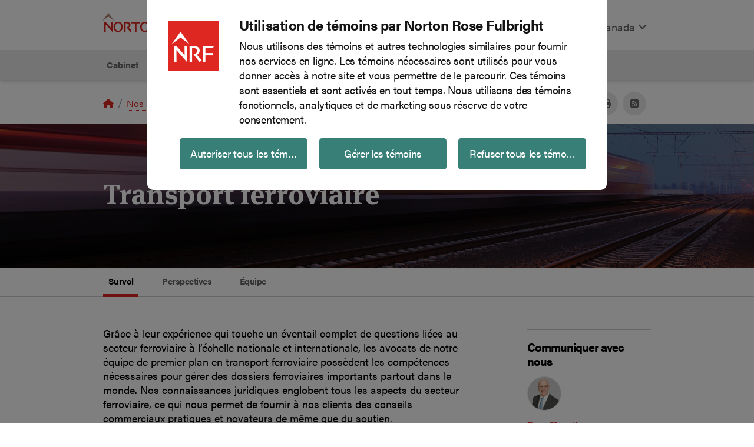

--- FILE ---
content_type: text/html; charset=utf-8
request_url: https://www.nortonrosefulbright.com/fr-ca/services/d991c0b7/transport-ferroviaire
body_size: 18054
content:



<!DOCTYPE html>
<html lang="fr-CA">
<head>
    <meta charset="UTF-8">
    <meta name="viewport" content="width=device-width, initial-scale=1, shrink-to-fit=no">
    
<!-- BEGIN NOINDEX -->
<script id="Cookiebot" src="https://consent.cookiebot.com/uc.js" data-cbid="86036f01-0963-4066-8953-93be18f715ad" data-blockingmode="auto" type="text/javascript"></script>
<!-- END NOINDEX -->
    
<!-- BEGIN NOINDEX -->
<script type='text/javascript' src='https://platform-api.sharethis.com/js/sharethis.js#property=6464f0471b837f0019d422f4&product=sop' async='async'></script>
<!-- END NOINDEX -->
            <!-- Google Tag Manager -->
        <script type="text/plain" data-cookieconsent="statistics">
        (function (w, d, s, l, i) {
            w[l] = w[l] || []; w[l].push(
                { 'gtm.start': new Date().getTime(), event: 'gtm.js' }
            ); var f = d.getElementsByTagName(s)[0],
                j = d.createElement(s), dl = l != 'dataLayer' ? '&l=' + l : ''; j.async = true; j.src =
                    'https://www.googletagmanager.com/gtm.js?id=' + i + dl; f.parentNode.insertBefore(j, f);
        })(window, document, 'script', 'dataLayer', 'GTM-WK6L2L');</script>
        <!-- End Google Tag Manager -->
<!-- BEGIN NOINDEX -->
<title>Transport ferroviaire | Canada | Cabinet juridique mondial | Norton Rose Fulbright</title>
<!-- END NOINDEX -->

    <meta name="DC.Title" content="Transport ferroviaire | Canada | Cabinet juridique mondial | Norton Rose Fulbright">
<meta name="DC.Date.Created" content="08/22/2022 11:21:16">
<meta name="DC.Date.Modified" content="01/19/2023 16:22:27">
<meta name="DC.Format" content="text/html">
<meta name="DC.Source" content="https://www.nortonrosefulbright.com/en/services/d991c0b7/rail">
<meta name="DC.Language" content="fr-CA">
<meta http-equiv="content-language" content="fr-CA">

    <meta name="keywords" content="ROSCO, ROSCO  law, ROSCO legal, ROSCO lawyer, ROSCO attorney, locomotives, locomotives law, locomotives legal, locomotives lawyer, locomotives attorney, coaches, rolling stock, rolling stock law, rolling stock legal, rolling stock lawyer, rolling stock attorney, rail legal, rail lawyer, rail attorney, rail law, rail industry, train legal, train law, train lawyer, train attorney, depot operators, rail sector, transport law, transport legal, transport attorney, transport law, rail regulation, rail investigations, rail risk, rail lawsuit, rail dispute, rail acquisition, rail finance">

<meta name="description" content="Gr&#226;ce &#224; leur exp&#233;rience qui touche un &#233;ventail complet de questions li&#233;es au secteur ferroviaire &#224; l’&#233;chelle nationale et internationale, les avocats de notre &#233;quipe de premier plan en transport ferroviaire poss&#232;dent les comp&#233;tences n&#233;cessaires pour g&#233;rer des dossiers ferroviaires importants partout dans le monde.">

<meta name="referrer" content="no-referrer-when-downgrade">
<link rel="canonical" href="https://www.nortonrosefulbright.com/en/services/d991c0b7/rail" />
<link rel="alternate" hreflang="x-default" href="https://www.nortonrosefulbright.com/en/services/d991c0b7/rail" />
    <link rel="alternate" hreflang="en-UG" href="https://www.nortonrosefulbright.com/en-ug/services/d991c0b7/rail" />
    <link rel="alternate" hreflang="en-ZA" href="https://www.nortonrosefulbright.com/en-za/services/d991c0b7/rail" />
    <link rel="alternate" hreflang="en-BE" href="https://www.nortonrosefulbright.com/en-be/services/d991c0b7/rail" />
    <link rel="alternate" hreflang="en-AF" href="https://www.nortonrosefulbright.com/en-af/services/d991c0b7/rail" />
    <link rel="alternate" hreflang="en-CN" href="https://www.nortonrosefulbright.com/en-cn/services/d991c0b7/rail" />
    <link rel="alternate" hreflang="en-HK" href="https://www.nortonrosefulbright.com/en-hk/services/d991c0b7/rail" />
    <link rel="alternate" hreflang="en-IL" href="https://www.nortonrosefulbright.com/en-il/services/d991c0b7/rail" />
    <link rel="alternate" hreflang="en-IN" href="https://www.nortonrosefulbright.com/en-in/services/d991c0b7/rail" />
    <link rel="alternate" hreflang="en-KR" href="https://www.nortonrosefulbright.com/en-kr/services/d991c0b7/rail" />
    <link rel="alternate" hreflang="en-LU" href="https://www.nortonrosefulbright.com/en-lu/services/d991c0b7/rail" />
    <link rel="alternate" hreflang="en-MC" href="https://www.nortonrosefulbright.com/en-mc/services/d991c0b7/rail" />
    <link rel="alternate" hreflang="en-MO" href="https://www.nortonrosefulbright.com/en-mo/services/d991c0b7/rail" />
    <link rel="alternate" hreflang="en-NL" href="https://www.nortonrosefulbright.com/en-nl/services/d991c0b7/rail" />
    <link rel="alternate" hreflang="en-NO" href="https://www.nortonrosefulbright.com/en-no/services/d991c0b7/rail" />
    <link rel="alternate" hreflang="en-DE" href="https://www.nortonrosefulbright.com/en-de/services/d991c0b7/rail" />
    <link rel="alternate" hreflang="en-ME" href="https://www.nortonrosefulbright.com/en-me/services/d991c0b7/rail" />
    <link rel="alternate" hreflang="en-PL" href="https://www.nortonrosefulbright.com/en-pl/services/d991c0b7/rail" />
    <link rel="alternate" hreflang="en-FR" href="https://www.nortonrosefulbright.com/en-fr/services/d991c0b7/rail" />
    <link rel="alternate" hreflang="en-GR" href="https://www.nortonrosefulbright.com/en-gr/services/d991c0b7/rail" />
    <link rel="alternate" hreflang="en-ID" href="https://www.nortonrosefulbright.com/en-id/services/d991c0b7/rail" />
    <link rel="alternate" hreflang="en-IT" href="https://www.nortonrosefulbright.com/en-it/services/d991c0b7/rail" />
    <link rel="alternate" hreflang="en-JP" href="https://www.nortonrosefulbright.com/en-jp/services/d991c0b7/rail" />
    <link rel="alternate" hreflang="en-SG" href="https://www.nortonrosefulbright.com/en-sg/services/d991c0b7/rail" />
    <link rel="alternate" hreflang="en-TH" href="https://www.nortonrosefulbright.com/en-th/services/d991c0b7/rail" />
    <link rel="alternate" hreflang="en-TR" href="https://www.nortonrosefulbright.com/en-tr/services/d991c0b7/rail" />
    <link rel="alternate" hreflang="en" href="https://www.nortonrosefulbright.com/en/services/d991c0b7/rail" />
    <link rel="alternate" hreflang="en-AU" href="https://www.nortonrosefulbright.com/en-au/services/d991c0b7/rail" />
    <link rel="alternate" hreflang="nl-NL" href="https://www.nortonrosefulbright.com/nl-nl/services/d991c0b7/rail" />
    <link rel="alternate" hreflang="zh-CN" href="https://www.nortonrosefulbright.com/zh-cn/services/d991c0b7/rail" />
    <link rel="alternate" hreflang="en-GB" href="https://www.nortonrosefulbright.com/en-gb/services/d991c0b7/rail" />
    <link rel="alternate" hreflang="en-US" href="https://www.nortonrosefulbright.com/en-us/services/d991c0b7/rail" />
    <link rel="alternate" hreflang="de-DE" href="https://www.nortonrosefulbright.com/de-de/services/d991c0b7/schienenverkehr" />
    <link rel="alternate" hreflang="ja-JP" href="https://www.nortonrosefulbright.com/ja-jp/services/d991c0b7/rail" />
    <link rel="alternate" hreflang="fr-CA" href="https://www.nortonrosefulbright.com/fr-ca/services/d991c0b7/transport-ferroviaire" />
    <link rel="alternate" hreflang="fr-FR" href="https://www.nortonrosefulbright.com/fr-fr/services/d991c0b7/rail" />
    <link rel="alternate" hreflang="en-CA" href="https://www.nortonrosefulbright.com/en-ca/services/d991c0b7/rail" />
    <link rel="alternate" hreflang="it-IT" href="https://www.nortonrosefulbright.com/it-it/services/d991c0b7/rail" />
    <link rel="alternate" hreflang="en-419" href="https://www.nortonrosefulbright.com/en-419/services/d991c0b7/rail" />

    <meta property="og:title" content="Transport ferroviaire">

<meta property="og:type" content="article">
<meta property="og:url" content="https://www.nortonrosefulbright.com/en/services/d991c0b7/rail">
<meta property="og:image" content="https://www.nortonrosefulbright.com/-/media/images/nrf/services/hero/passenger-train-station.jpeg?revision=&amp;revision=4611686018427387904">
<meta property="og:description" content="Gr&#226;ce &#224; leur exp&#233;rience qui touche un &#233;ventail complet de questions li&#233;es au secteur ferroviaire &#224; l’&#233;chelle nationale et internationale, les avocats de notre &#233;quipe de premier plan en transport ferroviaire poss&#232;dent les comp&#233;tences n&#233;cessaires pour g&#233;rer des dossiers ferroviaires importants partout dans le monde.">

    <script>!function (r) { var i = document.createElement("img"); i.setAttribute("src", "//engage.nortonrosefulbright.com/tracker.gif?referer=" + encodeURIComponent(r)) }(document.referrer);</script>

    
    <meta http-equiv="X-UA-Compatible" content="IE=edge">
    <link rel="stylesheet" href="//use.typekit.net/edl3fyg.css" />
    <link rel="stylesheet" href="/styles/styles.css?v=0.1.0-origin-master.1+8353.Branch.origin/master.Sha.0a03a39b7e18d93f163b36feb4cfa2c9461695ba" media="screen" />
    <link rel="stylesheet" href="/styles/styles.css?v=0.1.0-origin-master.1+8353.Branch.origin/master.Sha.0a03a39b7e18d93f163b36feb4cfa2c9461695ba" media="print" />
    <link rel="icon" type="image/x-icon" href="/favicon-nrfweb.ico" sizes="16x16 24x24 32x32 48x48" />
    <link rel="stylesheet" href="https://cdnjs.cloudflare.com/ajax/libs/font-awesome/6.4.2/css/all.min.css" integrity="sha512-z3gLpd7yknf1YoNbCzqRKc4qyor8gaKU1qmn+CShxbuBusANI9QpRohGBreCFkKxLhei6S9CQXFEbbKuqLg0DA==" crossorigin="anonymous" referrerpolicy="no-referrer" />
    <script src="https://ajax.googleapis.com/ajax/libs/jquery/3.6.3/jquery.min.js"></script>
    <meta name="nrf-mac" content="NRFPRDCD2" />
</head>
<body>
    <!-- BEGIN NOINDEX -->
    <a href="#content" class="sr-only sr-only-focusable hidden-xl-down hidden-xs-up">Skip to main content</a>
    <!-- END NOINDEX -->
    

    <!-- Google Tag Manager (noscript) -->
    <noscript>
        <iframe data-cookieconsent="statistics" data-cookieblock-src="https://www.googletagmanager.com/ns.html?id=GTM-WK6L2L"
                height="0" width="0" style="display:none;visibility:hidden"></iframe>
    </noscript>
    <!-- End Google Tag Manager (noscript) -->

    <script>
    window.dataLayer = window.dataLayer || [];
    window.dataLayer.push({
        'event': 'Breadcrumb',
        'pageRegion': 'Canada',
        'pageLanguage': 'Fran&#231;ais',
        'pageCategory': 'Undefined',
        'pageContent': '/Transport ferroviaire/',
        'breadCrumb': 'Home/Nos services/Transport ferroviaire'

    });
        window.dataLayer.push({
        'event': 'pageview',
        'siteSection': 'Undefined',
        'breadCrumb': 'Home/Nos services/Transport ferroviaire',
        'pagePath': '/Transport ferroviaire/'

    });

    
</script>

    
    <header class="nrf-global-header fixed-top">
        <!-- BEGIN NOINDEX -->


<nav class="nrf-header">
    <div class="navbar navbar-expand-lg navbar-light p-0 container full">
        <a class="navbar-brand p-3 mb-2" href="https://www.nortonrosefulbright.com/fr-ca/"><img src="https://www.nortonrosefulbright.com/-/media/nrf/modules/header/logo.svg?iar=0&amp;revision=,4611686018427387904&amp;hash=874D231970B1E4FE87E1B5EFF6CDB1BA" alt="Norton Rose Fulbright logo" role="img" /></a>
        <button class="navbar-toggler ml-auto " id="nrf-search-toggler" type="button" data-toggle="" data-target="#main-menu" aria-controls="main-menu" aria-expanded="false" aria-label="Toggle search">
            <span class="fa-solid fa-magnifying-glass" aria-hidden="true"></span>
        </button>
        <button class="navbar-toggler mr-auto" id="nrf-megamenu-toggler" type="button" data-target="#nrf-menu" aria-controls="nrf-menu" aria-expanded="false" aria-label="Toggle navigation">
            <span class="fas fa-bars" aria-hidden="true"></span>
        </button>
        <div class="collapse navbar-collapse" id="main-menu">
            <ul class="navbar-nav ml-auto pt-4">
                <li class="nav-item">
                    <div>
    
    

        <div id="_37ECEC91-1A6E-47B5-A2AD-4909F61173DE"
                             data-search-interface-id='coveoC606340E'
>
            
<div class='coveo-search-section'>
    



<script>
    document.addEventListener("CoveoSearchEndpointInitialized", function() {
        var searchboxElement = document.getElementById("_185F67BF-1D73-4AEE-9564-FDE5B0EB24D9");
        searchboxElement.addEventListener("CoveoComponentInitialized", function() {
            CoveoForSitecore.initSearchboxIfStandalone(searchboxElement, "https://www.nortonrosefulbright.com/fr-ca/site-search");
        });
    })
</script>    <div id="_185F67BF-1D73-4AEE-9564-FDE5B0EB24D9_container" class="coveo-for-sitecore-search-box-container"
                     data-prebind-maximum-age='currentMaximumAge'
>
        <div id="_185F67BF-1D73-4AEE-9564-FDE5B0EB24D9"
             class="CoveoSearchbox"
                             data-enable-omnibox='true'
                 data-prebind-maximum-age='currentMaximumAge'
                 data-placeholder='Rechercher'
                 data-height='33'
                 data-clear-filters-on-new-query='false'
>
            
            
<script type="text/javascript">
    document.addEventListener("CoveoSearchEndpointInitialized", function() {
        var componentId = "_185F67BF-1D73-4AEE-9564-FDE5B0EB24D9";
        var componentElement = document.getElementById(componentId);

        function showError(error) {
                console.error(error);
        }

        function areCoveoResourcesIncluded() {
            return typeof (Coveo) !== "undefined";
        }

        if (areCoveoResourcesIncluded()) {
            var event = document.createEvent("CustomEvent");
            event.initEvent("CoveoComponentInitialized", false, true);
            
            setTimeout(function() {
                componentElement.dispatchEvent(event);
            }, 0);
        } else {
            componentElement.classList.add("invalid");
            showError("The Coveo Resources component must be included in this page.");
        }
    });
</script>
            <div class="CoveoForSitecoreBindWithUserContext"></div>
            <div class="CoveoForSitecoreExpressions"></div>
            <div class="CoveoForSitecoreConfigureSearchHub" data-sc-search-hub="site search"></div>
        </div>
        
    </div>

</div>
        </div>
</div>

    <script type="text/javascript">
        document.addEventListener("CoveoSearchEndpointInitialized", function() {
            var externalComponentsSection = document.getElementById("_37ECEC91-1A6E-47B5-A2AD-4909F61173DE");
                 CoveoForSitecore.initExternalComponentsSection(externalComponentsSection);
        });
    </script>

                </li>
                    <li class="nav-item">
        <div class="dropdown" id="nrf-language-selector-wrapper"  data-toggle="tooltip" data-placement="right" title="Language" data-original-title="Language">
            <a class="nav-link light" id="nrf-language-selector" href="#" data-toggle="dropdown" aria-haspopup="true" aria-expanded="false">
                Fran&#231;ais
                <span class="fas fa-angle-down" aria-hidden="true"></span>
            </a>
            <div class="dropdown-menu" aria-labelledby="nrf-language-selector">
                    <a href="https://www.nortonrosefulbright.com/fr-ca/services/d991c0b7/transport-ferroviaire" class="dropdown-item">Fran&#231;ais</a>
                    <a href="https://www.nortonrosefulbright.com/en-ca/services/d991c0b7/rail" class="dropdown-item">English</a>
            </div>
        </div>
    </li>
    <li class="nav-item">
        <a href="#nrf-region" class="nav-link light" aria-label="Display Regions Modal" data-target="#nrf-region" data-toggle="modal">
            Canada
            <span class="fas fa-angle-down" aria-hidden="true"></span>
        </a>
    </li>
            </ul>
        </div>
    </div>
    <div class="nrf-menuwrapper main-menu container  nrf-service-page" id="nrf-menu">
        <ul class="nrf-menu nrf-menu-toggle">
            <!-- BEGIN NOINDEX -->

<li class="nrf-4-col">
    <a data-target="#" href="https://www.nortonrosefulbright.com/fr-ca/a-propos-de-nous/notre-cabinet" onclick="dataLayer.push({ 'event': 'navClicks', 'clickText': 'Cabinet','clickTarget': 'Cabinet/About','gtm.elementText': 'Cabinet','gtm.elementTarget': 'Cabinet/About' });" aria-haspopup="true" role="button" aria-expanded="false">Cabinet</a>
        <ul class="nrf-submenu nrf-submenu-dropdown">
            

<li class="nrf-col-1">
<a id="Our firm" href="https://www.nortonrosefulbright.com/fr-ca/a-propos-de-nous/notre-cabinet" onclick="dataLayer.push({ 'event': 'navClicks', 'clickText': 'Cabinet','clickTarget': 'Cabinet/Our firm','gtm.elementText': 'Cabinet','gtm.elementTarget': 'Cabinet/Our firm' });">Notre cabinet</a>        <ul class="nrf-submenu">
            <li class="col">

    <a href="https://www.nortonrosefulbright.com/fr-ca/presence-mondiale" onclick="dataLayer.push({ 'event': 'navClicks', 'clickText': 'Cabinet','clickTarget': 'Cabinet/Global coverage','gtm.elementText': 'Cabinet','gtm.elementTarget': 'Cabinet/Global coverage' });">Pr&#233;sence mondiale</a>
</li><li class="col">

    <a href="https://www.nortonrosefulbright.com/fr-ca/a-propos-de-nous/notre-cabinet/vision-et-principes-d-affaires" onclick="dataLayer.push({ 'event': 'navClicks', 'clickText': 'Cabinet','clickTarget': 'Cabinet/Vision culture and people','gtm.elementText': 'Cabinet','gtm.elementTarget': 'Cabinet/Vision culture and people' });">Vision et principes d’affaires</a>
</li><li class="col">

    <a href="https://www.nortonrosefulbright.com/fr-ca/a-propos-de-nous/notre-cabinet/communaute-des-anciens" onclick="dataLayer.push({ 'event': 'navClicks', 'clickText': 'Cabinet','clickTarget': 'Cabinet/Alumni','gtm.elementText': 'Cabinet','gtm.elementTarget': 'Cabinet/Alumni' });">Les anciens</a>
</li>
        </ul>
</li>


<li class="nrf-col-2" ><a id="Diversity and inclusion" href="https://www.nortonrosefulbright.com/fr-ca/a-propos-de-nous/diversite-equite-et-inclusion" onclick="dataLayer.push({ 'event': 'navClicks', 'clickText': 'Cabinet','clickTarget': 'Cabinet/Diversity and inclusion','gtm.elementText': 'Cabinet','gtm.elementTarget': 'Cabinet/Diversity and inclusion' });">Diversit&#233;, &#233;quit&#233; et inclusion</a></li>

<li class="nrf-col-2">
<a id="Accessibility" href="https://www.nortonrosefulbright.com/fr-ca/a-propos-de-nous/accessibilite" onclick="dataLayer.push({ 'event': 'navClicks', 'clickText': 'Cabinet','clickTarget': 'Cabinet/Accessibility','gtm.elementText': 'Cabinet','gtm.elementTarget': 'Cabinet/Accessibility' });">Accessibilit&#233;</a>        <ul class="nrf-submenu">
            <li class="col">

    <a href="https://www.nortonrosefulbright.com/fr-ca/a-propos-de-nous/accessibilite/politique-en-matiere-de-service-a-la-clientele-accessible" onclick="dataLayer.push({ 'event': 'navClicks', 'clickText': 'Cabinet','clickTarget': 'Cabinet/Accessible customer service policy','gtm.elementText': 'Cabinet','gtm.elementTarget': 'Cabinet/Accessible customer service policy' });">Politique en mati&#232;re de service &#224; la client&#232;le accessible</a>
</li><li class="col">

    <a href="https://www.nortonrosefulbright.com/fr-ca/a-propos-de-nous/accessibilite/plan-d-accessibilite" onclick="dataLayer.push({ 'event': 'navClicks', 'clickText': 'Cabinet','clickTarget': 'Cabinet/Accessibility plan','gtm.elementText': 'Cabinet','gtm.elementTarget': 'Cabinet/Accessibility plan' });">Plan d&#39;accessibilit&#233;</a>
</li><li class="col">

    <a href="https://www.nortonrosefulbright.com/fr-ca/a-propos-de-nous/accessibilite/politique-d-accessibilite" onclick="dataLayer.push({ 'event': 'navClicks', 'clickText': 'Cabinet','clickTarget': 'Cabinet/Accessibility policy','gtm.elementText': 'Cabinet','gtm.elementTarget': 'Cabinet/Accessibility policy' });">Politique d’accessibilit&#233;</a>
</li>
        </ul>
</li>



<li class="nrf-col-3">
<a id="Responsible business" href="https://www.nortonrosefulbright.com/fr-ca/a-propos-de-nous/responsabilite-sociale" onclick="dataLayer.push({ 'event': 'navClicks', 'clickText': 'Cabinet','clickTarget': 'Cabinet/Responsible business','gtm.elementText': 'Cabinet','gtm.elementTarget': 'Cabinet/Responsible business' });">Responsabilit&#233; sociale</a>        <ul class="nrf-submenu">
            <li class="col">

    <a href="https://www.nortonrosefulbright.com/fr-ca/a-propos-de-nous/responsabilite-sociale/les-programmes-de-soutien-&#224;-la-collectivit&#233;-impact" onclick="dataLayer.push({ 'event': 'navClicks', 'clickText': 'Cabinet','clickTarget': 'Cabinet/Volunteering','gtm.elementText': 'Cabinet','gtm.elementTarget': 'Cabinet/Volunteering' });">Les programmes de soutien &#224; la collectivit&#233; Impact</a>
</li><li class="col">

    <a onclick="dataLayer.push({ 'event': 'navClicks', 'clickText': 'Cabinet','clickTarget': 'Cabinet/Pro bono','gtm.elementText': 'Cabinet','gtm.elementTarget': 'Cabinet/Pro bono' });">Mandats pro bono</a>
</li><li class="col">

    <a href="https://www.nortonrosefulbright.com/fr-ca/a-propos-de-nous/responsabilite-sociale/d&#233;veloppement-durable" onclick="dataLayer.push({ 'event': 'navClicks', 'clickText': 'Cabinet','clickTarget': 'Cabinet/Sustainable practice','gtm.elementText': 'Cabinet','gtm.elementTarget': 'Cabinet/Sustainable practice' });">D&#233;veloppement durable</a>
</li><li class="col">

    <a href="https://www.nortonrosefulbright.com/fr-ca/a-propos-de-nous/responsabilite-sociale/utilisation-responsable-de-lia-chez-norton-rose-fulbright" onclick="dataLayer.push({ 'event': 'navClicks', 'clickText': 'Cabinet','clickTarget': 'Cabinet/Responsible use of AI','gtm.elementText': 'Cabinet','gtm.elementTarget': 'Cabinet/Responsible use of AI' });">Utilisation responsable de l’IA chez Norton Rose Fulbright</a>
</li>
        </ul>
</li>




        </ul>
</li>

<li><a href="https://www.nortonrosefulbright.com/fr-ca/people" onclick="dataLayer.push({ 'event': 'navClicks', 'clickText': 'Équipe','clickTarget': 'Équipe/People','gtm.elementText': 'Équipe','gtm.elementTarget': 'Équipe/People' });">&#201;quipe</a></li>

<li class="nrf-4-col">
    <a data-target="#" href="https://www.nortonrosefulbright.com/fr-ca/services" onclick="dataLayer.push({ 'event': 'navClicks', 'clickText': 'Services','clickTarget': 'Services/Services','gtm.elementText': 'Services','gtm.elementTarget': 'Services/Services' });" aria-haspopup="true" role="button" class="service-page-parent" aria-expanded="false">Services</a>
        <ul class="nrf-submenu nrf-submenu-dropdown-multicolumn">
                <div class="nrf-submenu-column nrf-menu-right-border">

<li class="nrf-menu-right-border" ><a id="Services A-Z" href="https://www.nortonrosefulbright.com/fr-ca/services#az-list-of-services" onclick="dataLayer.push({ 'event': 'navClicks', 'clickText': 'Services','clickTarget': 'Services/Services A-Z','gtm.elementText': 'Services','gtm.elementTarget': 'Services/Services A-Z' });">Services de A &#224; Z</a></li>

<li class="nrf-menu-right-border">
<a id="Key industries" href="https://www.nortonrosefulbright.com/fr-ca/services#key-industries" onclick="dataLayer.push({ 'event': 'navClicks', 'clickText': 'Services','clickTarget': 'Services/Key industries','gtm.elementText': 'Services','gtm.elementTarget': 'Services/Key industries' });">Principaux secteurs</a>        <ul class="nrf-submenu">
            <li class="col">

    <a href="https://www.nortonrosefulbright.com/fr-ca/services/45288f14/energie-infrastructures-et-ressources" onclick="dataLayer.push({ 'event': 'navClicks', 'clickText': 'Services','clickTarget': 'Services/Energy infrastructure and resources','gtm.elementText': 'Services','gtm.elementTarget': 'Services/Energy infrastructure and resources' });">&#201;nergie, infrastructures et ressources</a>
</li><li class="col">

    <a href="https://www.nortonrosefulbright.com/fr-ca/services/8dc7c9c1/institutions-financieres" onclick="dataLayer.push({ 'event': 'navClicks', 'clickText': 'Services','clickTarget': 'Services/Financial institutions','gtm.elementText': 'Services','gtm.elementTarget': 'Services/Financial institutions' });">Institutions financi&#232;res</a>
</li><li class="col">

    <a href="https://www.nortonrosefulbright.com/fr-ca/services/e4b65f79/marches-grand-public" onclick="dataLayer.push({ 'event': 'navClicks', 'clickText': 'Services','clickTarget': 'Services/Consumer markets','gtm.elementText': 'Services','gtm.elementTarget': 'Services/Consumer markets' });">March&#233;s grand public</a>
</li><li class="col">

    <a href="https://www.nortonrosefulbright.com/fr-ca/services/3d0c7cae/sciences-de-la-vie-et-soins-de-sante" onclick="dataLayer.push({ 'event': 'navClicks', 'clickText': 'Services','clickTarget': 'Services/Life sciences and healthcare','gtm.elementText': 'Services','gtm.elementTarget': 'Services/Life sciences and healthcare' });">Sciences de la vie et soins de sant&#233;</a>
</li><li class="col">

    <a href="https://www.nortonrosefulbright.com/fr-ca/services/6ba18aea/technologies" onclick="dataLayer.push({ 'event': 'navClicks', 'clickText': 'Services','clickTarget': 'Services/Technology','gtm.elementText': 'Services','gtm.elementTarget': 'Services/Technology' });">Technologies</a>
</li><li class="col">

    <a href="https://www.nortonrosefulbright.com/fr-ca/services/81ca80e5/transport" onclick="dataLayer.push({ 'event': 'navClicks', 'clickText': 'Services','clickTarget': 'Services/Transport','gtm.elementText': 'Services','gtm.elementTarget': 'Services/Transport' });">Transport</a>
</li>
        </ul>
</li>    </div>


    <div class="nrf-submenu-column head nrf-menu-right-border">


<li>
<a id="Practices" href="https://www.nortonrosefulbright.com/fr-ca/services#practice-areas" onclick="dataLayer.push({ 'event': 'navClicks', 'clickText': 'Services','clickTarget': 'Services/Practices','gtm.elementText': 'Services','gtm.elementTarget': 'Services/Practices' });">Domaines de pratique</a>                <ul class="nrf-submenu">
                    <li class="col">

    <a href="https://www.nortonrosefulbright.com/fr-ca/services/ca8cc401/commerce-international" onclick="dataLayer.push({ 'event': 'navClicks', 'clickText': 'Services','clickTarget': 'Services/International trade','gtm.elementText': 'Services','gtm.elementTarget': 'Services/International trade' });">Commerce international</a>
</li><li class="col">

    <a href="https://www.nortonrosefulbright.com/fr-ca/services/24ba38a6/droit-antitrust-et-droit-de-la-concurrence" onclick="dataLayer.push({ 'event': 'navClicks', 'clickText': 'Services','clickTarget': 'Services/Antitrust and competition','gtm.elementText': 'Services','gtm.elementTarget': 'Services/Antitrust and competition' });">Droit antitrust et droit de la concurrence</a>
</li><li class="col">

    <a href="https://www.nortonrosefulbright.com/fr-ca/services/64d68fbc/droit-de-lemploi-et-du-travail" onclick="dataLayer.push({ 'event': 'navClicks', 'clickText': 'Services','clickTarget': 'Services/Employment labor','gtm.elementText': 'Services','gtm.elementTarget': 'Services/Employment labor' });">Droit de l&#39;emploi et du travail</a>
</li><li class="col">

    <a href="https://www.nortonrosefulbright.com/fr-ca/services/bff2af23/droit-immobilier" onclick="dataLayer.push({ 'event': 'navClicks', 'clickText': 'Services','clickTarget': 'Services/Real estate','gtm.elementText': 'Services','gtm.elementTarget': 'Services/Real estate' });">Droit immobilier</a>
</li><li class="col">

    <a href="https://www.nortonrosefulbright.com/fr-ca/services/203f40d1/environnement-responsabilite-sociale-et-gouvernance-esg" onclick="dataLayer.push({ 'event': 'navClicks', 'clickText': 'Services','clickTarget': 'Services/Environmental social and governance ESG','gtm.elementText': 'Services','gtm.elementTarget': 'Services/Environmental social and governance ESG' });">Environnement, responsabilit&#233; sociale et gouvernance (ERSG)</a>
</li><li class="col">

    <a href="https://www.nortonrosefulbright.com/fr-ca/services/8a673d60/fraudes-et-recouvrement-dactifs" onclick="dataLayer.push({ 'event': 'navClicks', 'clickText': 'Services','clickTarget': 'Services/Fraud and asset recovery','gtm.elementText': 'Services','gtm.elementTarget': 'Services/Fraud and asset recovery' });">Fraudes et recouvrement d’actifs</a>
</li><li class="col">

    <a href="https://www.nortonrosefulbright.com/fr-ca/services/f1f5d601/projets" onclick="dataLayer.push({ 'event': 'navClicks', 'clickText': 'Services','clickTarget': 'Services/Projects','gtm.elementText': 'Services','gtm.elementTarget': 'Services/Projects' });">Projets</a>
</li><li class="col">

    <a href="https://www.nortonrosefulbright.com/fr-ca/services/b9c19874/reglementation-et-enquetes" onclick="dataLayer.push({ 'event': 'navClicks', 'clickText': 'Services','clickTarget': 'Services/Regulation and investigations','gtm.elementText': 'Services','gtm.elementTarget': 'Services/Regulation and investigations' });">R&#233;glementation et enqu&#234;tes</a>
</li><li class="col">

    <a href="https://www.nortonrosefulbright.com/fr-ca/services/f8ff59df/services-conseils-risques" onclick="dataLayer.push({ 'event': 'navClicks', 'clickText': 'Services','clickTarget': 'Services/Risk advisory','gtm.elementText': 'Services','gtm.elementTarget': 'Services/Risk advisory' });">Services conseils risques</a>
</li><li class="col">

    <a href="https://www.nortonrosefulbright.com/fr-ca/services/659fd9c1/situations-speciales" onclick="dataLayer.push({ 'event': 'navClicks', 'clickText': 'Services','clickTarget': 'Services/Special situations','gtm.elementText': 'Services','gtm.elementTarget': 'Services/Special situations' });">Situations sp&#233;ciales</a>
</li>
                </ul>
</li>    </div>


    <div class="nrf-submenu-column tail nrf-menu-right-border">


<li>
                <ul class="nrf-submenu tail">
                    <li class="col">

    <a title="Cybersécurité et confidentialité des données" href="https://www.nortonrosefulbright.com/fr-ca/services/172fd60c/cybersecurite-et-confidentialite-des-donnees" onclick="dataLayer.push({ 'event': 'navClicks', 'clickText': 'Services','clickTarget': 'Services/Cybersecurity and data privacy','gtm.elementText': 'Services','gtm.elementTarget': 'Services/Cybersecurity and data privacy' });">Cybers&#233;curit&#233; et confidentialit&#233; des donn&#233;es</a>
</li><li class="col">

    <a href="https://www.nortonrosefulbright.com/fr-ca/services/941505c2/droit-bancaire-et-financement" onclick="dataLayer.push({ 'event': 'navClicks', 'clickText': 'Services','clickTarget': 'Services/Banking and finance','gtm.elementText': 'Services','gtm.elementTarget': 'Services/Banking and finance' });">Droit bancaire et financement</a>
</li><li class="col">

    <a href="https://www.nortonrosefulbright.com/fr-ca/services/03ce6511/droit-des-societes-fusions-et-acquisitions-et-valeurs-mobilieres" onclick="dataLayer.push({ 'event': 'navClicks', 'clickText': 'Services','clickTarget': 'Services/Corporate M and A and securities','gtm.elementText': 'Services','gtm.elementTarget': 'Services/Corporate M and A and securities' });">Droit des soci&#233;t&#233;s, fusions et acquisitions et valeurs mobili&#232;res</a>
</li><li class="col">

    <a href="https://www.nortonrosefulbright.com/fr-ca/services/c3642bb6/droit-penal-des-affaires-reglementation-et-enquetes" onclick="dataLayer.push({ 'event': 'navClicks', 'clickText': 'Services','clickTarget': 'Services/White-collar regulatory and investigations','gtm.elementText': 'Services','gtm.elementTarget': 'Services/White-collar regulatory and investigations' });">Droit p&#233;nal des affaires, r&#233;glementation et enqu&#234;tes</a>
</li><li class="col">

    <a href="https://www.nortonrosefulbright.com/fr-ca/services/17cc763c/fiscalite" onclick="dataLayer.push({ 'event': 'navClicks', 'clickText': 'Services','clickTarget': 'Services/Tax','gtm.elementText': 'Services','gtm.elementTarget': 'Services/Tax' });">Fiscalit&#233;</a>
</li><li class="col">

    <a href="https://www.nortonrosefulbright.com/fr-ca/services/3f9af3de/litiges-et-differends" onclick="dataLayer.push({ 'event': 'navClicks', 'clickText': 'Services','clickTarget': 'Services/Litigation and disputes','gtm.elementText': 'Services','gtm.elementTarget': 'Services/Litigation and disputes' });">Litiges et diff&#233;rends</a>
</li><li class="col">

    <a href="https://www.nortonrosefulbright.com/fr-ca/services/332010de/propriete-intellectuelle" onclick="dataLayer.push({ 'event': 'navClicks', 'clickText': 'Services','clickTarget': 'Services/Intellectual property','gtm.elementText': 'Services','gtm.elementTarget': 'Services/Intellectual property' });">Propri&#233;t&#233; intellectuelle</a>
</li><li class="col">

    <a href="https://www.nortonrosefulbright.com/fr-ca/services/d75697d4/restructuration" onclick="dataLayer.push({ 'event': 'navClicks', 'clickText': 'Services','clickTarget': 'Services/Restructuring','gtm.elementText': 'Services','gtm.elementTarget': 'Services/Restructuring' });">Restructuration</a>
</li><li class="col">

    <a href="https://www.nortonrosefulbright.com/fr-ca/services/0814651c/services-financiers-et-reglementation" onclick="dataLayer.push({ 'event': 'navClicks', 'clickText': 'Services','clickTarget': 'Services/Financial services and regulation','gtm.elementText': 'Services','gtm.elementTarget': 'Services/Financial services and regulation' });">Services financiers et r&#233;glementation</a>
</li><li class="col">

    <a href="https://www.nortonrosefulbright.com/fr-ca/services/f86eedfb/defense-et-securite-nationales" onclick="dataLayer.push({ 'event': 'navClicks', 'clickText': 'Services','clickTarget': 'Services/National defence and security','gtm.elementText': 'Services','gtm.elementTarget': 'Services/National defence and security' });">D&#233;fense et s&#233;curit&#233; nationales</a>
</li>
                </ul>
</li>    </div>


    <div class="nrf-submenu-column ">


    <li class="nrf-menuitem-featured ">
            <figure>
                <img src="https://www.nortonrosefulbright.com/-/media/images/nrf/services/hero/logistics-and-transportation-of-cargo.jpeg?h=140&amp;iar=0&amp;w=250&amp;revision=,4611686018427387904&amp;hash=89E5B271341FD05FD2EC6C6A3E314122" class="featured-img" alt="logistics and transportation of cargo" width="250" height="140" />
            </figure>

            <strong class="title">
                Commerce international
            </strong>

            <p>
                Incidences du commerce extérieur – perspectives pour aider les chefs d’entreprise 
            </p>

<a class="featured-a" href="https://www.nortonrosefulbright.com/fr-ca/services/ca8cc401/commerce-international">En apprendre plus</a>    </li>
    </div>



        </ul>
</li>
<li class="nrf-4-col">
    <a data-target="#" href="https://www.nortonrosefulbright.com/fr-ca/centre-du-savoir" onclick="dataLayer.push({ 'event': 'navClicks', 'clickText': 'Perspectives','clickTarget': 'Perspectives/Knowledge','gtm.elementText': 'Perspectives','gtm.elementTarget': 'Perspectives/Knowledge' });" aria-haspopup="true" role="button" aria-expanded="false">Perspectives</a>
        <ul class="nrf-submenu nrf-submenu-dropdown">
            
<li class="nrf-col-1" ><a id="Publications" href="https://www.nortonrosefulbright.com/fr-ca/centre-du-savoir/publications" onclick="dataLayer.push({ 'event': 'navClicks', 'clickText': 'Perspectives','clickTarget': 'Perspectives/Publications','gtm.elementText': 'Perspectives','gtm.elementTarget': 'Perspectives/Publications' });">Publications</a></li>
<li class="nrf-col-1" ><a id="Podcasts" href="https://www.nortonrosefulbright.com/fr-ca/centre-du-savoir/balados" onclick="dataLayer.push({ 'event': 'navClicks', 'clickText': 'Perspectives','clickTarget': 'Perspectives/Podcasts','gtm.elementText': 'Perspectives','gtm.elementTarget': 'Perspectives/Podcasts' });">Balados</a></li>
<li class="nrf-col-1" ><a id="Blogs" href="https://www.nortonrosefulbright.com/fr-ca/centre-du-savoir/blogues" onclick="dataLayer.push({ 'event': 'navClicks', 'clickText': 'Perspectives','clickTarget': 'Perspectives/Blogs','gtm.elementText': 'Perspectives','gtm.elementTarget': 'Perspectives/Blogs' });">Blogues</a></li>


<li class="nrf-col-2" ><a id="Client work" href="https://www.nortonrosefulbright.com/fr-ca/a-propos-de-nous/mandats" onclick="dataLayer.push({ 'event': 'navClicks', 'clickText': 'Perspectives','clickTarget': 'Perspectives/Client work','gtm.elementText': 'Perspectives','gtm.elementTarget': 'Perspectives/Client work' });" title="Mandats">Mandats</a></li>
<li class="nrf-col-2" ><a id="Video" href="https://www.nortonrosefulbright.com/fr-ca/centre-du-savoir/videos" onclick="dataLayer.push({ 'event': 'navClicks', 'clickText': 'Perspectives','clickTarget': 'Perspectives/Video','gtm.elementText': 'Perspectives','gtm.elementTarget': 'Perspectives/Video' });">Vid&#233;os</a></li>
<li class="nrf-col-2" ><a id="Webinars" href="https://www.nortonrosefulbright.com/fr-ca/centre-du-savoir/webinaires-et-&#233;v&#233;nements" onclick="dataLayer.push({ 'event': 'navClicks', 'clickText': 'Perspectives','clickTarget': 'Perspectives/Webinars','gtm.elementText': 'Perspectives','gtm.elementTarget': 'Perspectives/Webinars' });">Webinaires et &#233;v&#233;nements</a></li>


<li class="nrf-col-3" ><a id="Professional development" href="https://www.nortonrosefulbright.com/fr-ca/centre-du-savoir/d&#233;veloppement-professionnel" onclick="dataLayer.push({ 'event': 'navClicks', 'clickText': 'Perspectives','clickTarget': 'Perspectives/Professional development','gtm.elementText': 'Perspectives','gtm.elementTarget': 'Perspectives/Professional development' });">D&#233;veloppement professionnel</a></li>
<li class="nrf-col-3" ><a id="Resources and tools" href="https://www.nortonrosefulbright.com/fr-ca/centre-du-savoir/service-en-ligne-outils-et-ressources" onclick="dataLayer.push({ 'event': 'navClicks', 'clickText': 'Perspectives','clickTarget': 'Perspectives/Resources and tools','gtm.elementText': 'Perspectives','gtm.elementTarget': 'Perspectives/Resources and tools' });">Service en ligne outils et ressources</a></li>



<li class="nrf-col-4">
<a id="Trending topics" href="https://www.nortonrosefulbright.com/fr-ca/sujets-d-actualite" onclick="dataLayer.push({ 'event': 'navClicks', 'clickText': 'Perspectives','clickTarget': 'Perspectives/Trending topics','gtm.elementText': 'Perspectives','gtm.elementTarget': 'Perspectives/Trending topics' });">Sujets d’actualit&#233;</a>        <ul class="nrf-submenu">
            <li class="col">

    <a href="https://www.nortonrosefulbright.com/fr-ca/sujets-d-actualite/budget-federal-canadien-2025" onclick="dataLayer.push({ 'event': 'navClicks', 'clickText': 'Perspectives','clickTarget': 'Perspectives/2025 Canadian Federal Budget','gtm.elementText': 'Perspectives','gtm.elementTarget': 'Perspectives/2025 Canadian Federal Budget' });">Budget f&#233;d&#233;ral</a>
</li><li class="col">

    <a href="https://www.nortonrosefulbright.com/fr-ca/sujets-d-actualite/defense-et-securite-nationales" onclick="dataLayer.push({ 'event': 'navClicks', 'clickText': 'Perspectives','clickTarget': 'Perspectives/National defence and security','gtm.elementText': 'Perspectives','gtm.elementTarget': 'Perspectives/National defence and security' });">D&#233;fense et s&#233;curit&#233; nationales</a>
</li><li class="col">

    <a href="https://www.nortonrosefulbright.com/fr-ca/centre-du-savoir/publications/d5bb403e/navigating-international-trade-and-tariffs" onclick="dataLayer.push({ 'event': 'navClicks', 'clickText': 'Perspectives','clickTarget': 'Perspectives/International trade and tariffs','gtm.elementText': 'Perspectives','gtm.elementTarget': 'Perspectives/International trade and tariffs' });">Commerce international</a>
</li><li class="col">

    <a href="https://www.nortonrosefulbright.com/fr-ca/sujets-d-actualite/intelligence-artificielle" onclick="dataLayer.push({ 'event': 'navClicks', 'clickText': 'Perspectives','clickTarget': 'Perspectives/Artificial intelligence','gtm.elementText': 'Perspectives','gtm.elementTarget': 'Perspectives/Artificial intelligence' });">Artificial intelligence</a>
</li>
        </ul>
</li>

    <li class="nrf-menuitem-featured nrf-col-4">
            <figure>
                <img src="https://www.nortonrosefulbright.com/-/media/images/nrf/thought-leadership/canada/responsible-business/can_esg-hub_green-buildings-upwards_hero.png?h=123&amp;iar=0&amp;w=218&amp;revision=,4611686018427387904&amp;hash=B0BEAEF5B56F7D8827306E6CF620D795" class="featured-img" alt="Corporate green building" width="218" height="123" />
            </figure>

            <strong class="title">
                Responsabilité d’entreprise <br> et durabilité </br>
            </strong>


<a class="featured-a" href="https://www.nortonrosefulbright.com/fr-ca/centre-du-savoir/publications/c8a023c1/developpement-durable-et-esg">Consultez le p&#244;le de contenu</a>    </li>



        </ul>
</li>
<li class="nrf-4-col">
    <a data-target="#" href="https://www.nortonrosefulbright.com/fr-ca/site-search#sort=relevancy&amp;f:category=[News]" onclick="dataLayer.push({ 'event': 'navClicks', 'clickText': 'Nouvelles','clickTarget': 'Nouvelles/News','gtm.elementText': 'Nouvelles','gtm.elementTarget': 'Nouvelles/News' });" aria-haspopup="true" title="News" role="button" aria-expanded="false">Nouvelles</a>
        <ul class="nrf-submenu nrf-submenu-dropdown">
            
<li class="nrf-col-1" ><a id="Press releases" href="https://www.nortonrosefulbright.com/fr-ca/site-search#sort=%40nrfpublishdate%20descending&amp;f:category=[News]&amp;f:newsType=[Press%20release]" onclick="dataLayer.push({ 'event': 'navClicks', 'clickText': 'Nouvelles','clickTarget': 'Nouvelles/Press releases','gtm.elementText': 'Nouvelles','gtm.elementTarget': 'Nouvelles/Press releases' });" title="Press releases">Communiqu&#233;s</a></li>


<li class="nrf-col-2" ><a id="In the media" href="https://www.nortonrosefulbright.com/fr-ca/site-search#sort=%40nrfpublishdate%20descending&amp;f:category=[News]&amp;f:newsType=[In%20the%20media]" onclick="dataLayer.push({ 'event': 'navClicks', 'clickText': 'Nouvelles','clickTarget': 'Nouvelles/In the media','gtm.elementText': 'Nouvelles','gtm.elementTarget': 'Nouvelles/In the media' });" title="In the media">Couverture m&#233;diatique</a></li>


<li class="nrf-col-3" ><a id="Market recognitions" href="https://www.nortonrosefulbright.com/fr-ca/nouvelles/reconnaissances" onclick="dataLayer.push({ 'event': 'navClicks', 'clickText': 'Nouvelles','clickTarget': 'Nouvelles/Market recognitions','gtm.elementText': 'Nouvelles','gtm.elementTarget': 'Nouvelles/Market recognitions' });" title="Awards and accolades">Reconnaissances</a></li>


<li class="nrf-col-4" ><a id="Media information" href="https://www.nortonrosefulbright.com/fr-ca/nouvelles/renseignements-a-l-intention-des-medias" onclick="dataLayer.push({ 'event': 'navClicks', 'clickText': 'Nouvelles','clickTarget': 'Nouvelles/Media information','gtm.elementText': 'Nouvelles','gtm.elementTarget': 'Nouvelles/Media information' });" title="Media contacts">Renseignements &#224; l’intention des m&#233;dias</a></li>


        </ul>
</li>
<li class="nrf-4-col">
    <a data-target="#" href="https://www.nortonrosefulbright.com/fr-ca/presence-mondiale" onclick="dataLayer.push({ 'event': 'navClicks', 'clickText': 'Bureaux','clickTarget': 'Bureaux/Locations','gtm.elementText': 'Bureaux','gtm.elementTarget': 'Bureaux/Locations' });" aria-haspopup="true" role="button" aria-expanded="false">Bureaux</a>
        <ul class="nrf-submenu nrf-submenu-dropdown">
            
<li class="nrf-col-1" ><a id="Calgary" href="https://www.nortonrosefulbright.com/fr-ca/bureaux/calgary" onclick="dataLayer.push({ 'event': 'navClicks', 'clickText': 'Bureaux','clickTarget': 'Bureaux/Calgary','gtm.elementText': 'Bureaux','gtm.elementTarget': 'Bureaux/Calgary' });">Calgary</a></li>
<li class="nrf-col-1" ><a id="Montreal" href="https://www.nortonrosefulbright.com/fr-ca/bureaux/montreal" onclick="dataLayer.push({ 'event': 'navClicks', 'clickText': 'Bureaux','clickTarget': 'Bureaux/Montreal','gtm.elementText': 'Bureaux','gtm.elementTarget': 'Bureaux/Montreal' });">Montr&#233;al</a></li>


<li class="nrf-col-2" ><a id="Ottawa" href="https://www.nortonrosefulbright.com/fr-ca/bureaux/ottawa" onclick="dataLayer.push({ 'event': 'navClicks', 'clickText': 'Bureaux','clickTarget': 'Bureaux/Ottawa','gtm.elementText': 'Bureaux','gtm.elementTarget': 'Bureaux/Ottawa' });">Ottawa</a></li>
<li class="nrf-col-2" ><a id="Quebec" href="https://www.nortonrosefulbright.com/fr-ca/bureaux/quebec" onclick="dataLayer.push({ 'event': 'navClicks', 'clickText': 'Bureaux','clickTarget': 'Bureaux/Quebec','gtm.elementText': 'Bureaux','gtm.elementTarget': 'Bureaux/Quebec' });">Qu&#233;bec</a></li>


<li class="nrf-col-3" ><a id="Toronto" href="https://www.nortonrosefulbright.com/fr-ca/bureaux/toronto" onclick="dataLayer.push({ 'event': 'navClicks', 'clickText': 'Bureaux','clickTarget': 'Bureaux/Toronto','gtm.elementText': 'Bureaux','gtm.elementTarget': 'Bureaux/Toronto' });">Toronto</a></li>
<li class="nrf-col-3" ><a id="Vancouver" href="https://www.nortonrosefulbright.com/fr-ca/bureaux/vancouver" onclick="dataLayer.push({ 'event': 'navClicks', 'clickText': 'Bureaux','clickTarget': 'Bureaux/Vancouver','gtm.elementText': 'Bureaux','gtm.elementTarget': 'Bureaux/Vancouver' });">Vancouver</a></li>


<li class="nrf-col-4" ><a id="Global coverage" href="https://www.nortonrosefulbright.com/fr-ca/presence-mondiale" onclick="dataLayer.push({ 'event': 'navClicks', 'clickText': 'Bureaux','clickTarget': 'Bureaux/Global coverage','gtm.elementText': 'Bureaux','gtm.elementTarget': 'Bureaux/Global coverage' });">Pr&#233;sence mondiale</a></li>


        </ul>
</li>

<li><a href="https://www.nortonrosefulbright.com/fr-ca/carrieres" onclick="dataLayer.push({ 'event': 'navClicks', 'clickText': 'Carrières','clickTarget': 'Carrières/Careers','gtm.elementText': 'Carrières','gtm.elementTarget': 'Carrières/Careers' });">Carri&#232;res</a></li>
<!-- END NOINDEX --><span
    class="d-none"
    id="nrf-mobile-translate"
    data-nrf-language="Fran&#231;ais"
    data-nrf-region="Canada"
    data-nrf-back=" Back"
      >
    Change
</span>

        </ul>
    </div>
    <script>
        $(function () {
            var splitUrl = window.location.pathname.split('/');
            splitUrl = splitUrl.filter(_ => _);

            var azListServiceTabNavButton = document.getElementById("Services A-Z");
            var originalhref = azListServiceTabNavButton.href.split("/").filter(_ => _);

            var newHref = "/" + (splitUrl[0] != undefined ? splitUrl[0] : "en") + "/" + originalhref[originalhref.length - 1];
            azListServiceTabNavButton.href = newHref;

            var keyIndustriesTabNavButton = document.getElementById("Key industries");
            var originalhref = keyIndustriesTabNavButton.href.split("/").filter(_ => _);

            var newHref1 = "/" + (splitUrl[0] != undefined ? splitUrl[0] : "en") + "/" + originalhref[originalhref.length - 1];
            keyIndustriesTabNavButton.href = newHref1;

            var practiceAreasTabNavButton = document.getElementById("Practices");
            var originalhref = practiceAreasTabNavButton.href.split("/").filter(_ => _);

            var newHref2 = "/" + (splitUrl[0] != undefined ? splitUrl[0] : "en") + "/" + originalhref[originalhref.length - 1];
            practiceAreasTabNavButton.href = newHref2;
        });
    </script>
</nav>
<!-- END NOINDEX -->
    </header>

    
<header class="d-none d-print-block mb-4 print-logo">
    <div class="container">
        <div class="row">
            <div class="col"><img src="https://www.nortonrosefulbright.com/-/media/nrf/modules/header/logo.svg?iar=0&amp;revision=,4611686018427387904&amp;hash=874D231970B1E4FE87E1B5EFF6CDB1BA" alt="Norton Rose Fulbright logo" role="img" /></div>
        </div>
    </div>
</header>
    <main role="main" class="nrf-main-content">
        <!-- BEGIN NOINDEX -->
<hr class="nrf-screen-hide" style="margin: 0;" />
<div class="container pt-3 nrf-print-hide">
    <div class="row">
        <div class="col breadcrumbCols">
            <div class="d-md-inline-block mt-2 breadcrumbLeftCol">
                <section class="nrf-breadcrumbs">
                    <nav aria-label="breadcrumb">
                        <ol class="breadcrumb">
                            <li class="breadcrumb-item"><a class="nrf-home-link" href="https://www.nortonrosefulbright.com/fr-ca/" aria-label="Go to homepage" title="Go to homepage"><span class="fas fa-home" aria-hidden="true"></span></a></li><li class="breadcrumb-item"><a class="nrf-inline-link" href="https://www.nortonrosefulbright.com/fr-ca/services">Nos services</a></li><li class="breadcrumb-item active" aria-current="page">
Transport ferroviaire</li>
                        </ol>
                    </nav>
                </section>
            </div>
            <div class="breadcrumbRightCol nrf-print-hide">
                <div class="nrf-share-options">
    <div class="addthis_toolbox">
        <div class="link-icons">
    <!-- ShareThis BEGIN --><div class="sharethis-inline-share-buttons"></div><!-- ShareThis END -->
        <div class="nrf-wrapper-addthis-button" data-toggle="tooltip" title="Imprimer cette page">
            <a class="addthis_button_print" aria-label="Imprimer cette page" onclick="window.print();" href="" role="button">
                <span class="fas fa-print" aria-hidden="true" onclick="dataLayer.push({ 'event': 'BCSharePrint', 'shareButton': 'print','pagePath': 'Transport ferroviaire','gtm.elementText': 'print','gtm.elementTarget': 'Transport ferroviaire' });"></span>
            </a>
        </div>

    <div class="nrf-wrapper-addthis-button" data-toggle="tooltip" title="Subscribe to our feed">

    <a href="https://www.nortonrosefulbright.com/fr-ca/rss-feeds/service?serviceId={DDD5BD19-DC99-42E1-A87C-7E60C2BFC0B7}" target="" aria-label="Subscribe to our feed" onclick="dataLayer.push({ 'event': 'BCShareRSS', 'shareButton': 'RSS','pagePath': 'service?serviceId={DDD5BD19-DC99-42E1-A87C-7E60C2BFC0B7}','gtm.elementText': 'RSS','gtm.elementTarget': 'service?serviceId={DDD5BD19-DC99-42E1-A87C-7E60C2BFC0B7}' });">
        <span class="fas fa-rss-square" aria-hidden="true"></span>
    </a>
</div>

</div>
    </div>
</div>

            </div>
        </div>
    </div>
</div>
<!-- END NOINDEX -->
        <div id="content" class="content" style="position: relative; top: -5px;">
            

<!-- BEGIN NOINDEX -->
<header class="nrf-service-page-header nrf-background-full nrf-spot nrf-spot--tall text-center white" style="background-image: url(https://www.nortonrosefulbright.com/-/media/images/nrf/services/hero/passenger-train-station.jpeg?revision=&amp;revision=4611686018427387904);" role="img" aria-label="passenger-train-station">
    <div class="nrf-background-overlay">
        <div class="container justify-content-center text-sm-left">
            <div class="nrf-aspot-content">
                <div class="row">
                    <div class="col">
                        <div class="nrf-spot--header">
                            <h1 id="nrf-service-page-title">
                                Transport ferroviaire
                            </h1>
                        </div>
                    </div>
                </div>
            </div>
        </div>
    </div>
</header>
<div class="nrf-service-page nrf-sub-navigation">
    <div class="nrf-sub-navigation-bar">
        <div class="container nrf-tabs-component--wrapper nrf-sub-navigation-sticky">
            <div class="nav-container-left">
                <div class="nrf-back-to-top" aria-label="Go to top">
                    <span class="fa-angle-left" aria-hidden="true"></span>
                </div>
                <div class="nrf-sub-navigation-title">Transport ferroviaire</div>
                <div class="nrf-sub-navigation-options">
                        <a class="text-center active" id="tab" href="https://www.nortonrosefulbright.com/fr-ca/services/d991c0b7/transport-ferroviaire" onclick="dataLayer.push({ 'event': 'subNavClick', 'subNavText': 'Survol','clickText': 'Survol', 'clickTarget': 'https://www.nortonrosefulbright.com/fr-ca/services/d991c0b7/transport-ferroviaire' });" style="min-width:60px;">Survol</a>
                        <a class="text-center " id="tabInsights" href="https://www.nortonrosefulbright.com/fr-ca/services/f3e58c8b/transport-ferroviaire/perspectives" onclick="dataLayer.push({ 'event': 'subNavClick', 'subNavText': 'Perspectives','clickText': 'Perspectives', 'clickTarget': 'https://www.nortonrosefulbright.com/fr-ca/services/f3e58c8b/transport-ferroviaire/perspectives' });" style="min-width:60px;">Perspectives</a>
                        <a class="text-center " id="tabPeople" href="https://www.nortonrosefulbright.com/fr-ca/services/5062c602/transport-ferroviaire/equipe" onclick="dataLayer.push({ 'event': 'subNavClick', 'subNavText': 'Équipe','clickText': 'Équipe', 'clickTarget': 'https://www.nortonrosefulbright.com/fr-ca/services/5062c602/transport-ferroviaire/equipe' });" style="min-width:60px;">&#201;quipe</a>
                </div>
            </div>
            <div class="nav-container-right">
                        <div class="nrf-register-button text-center">
            <a class="btn btn--lg-secondary btn-block notrack" href="https://engage.nortonrosefulbright.com/607/28877/fran%C3%A7ais/subscribe.asp" target="_blank" onclick="dataLayer.push({ 'event': 'form', 'subNavText': '/sitecore/content/NRF/Sites/NRFWeb/Home/Services/G to Z/Rail','formName': 'subscribe'});">
                Recevez nos publications
            </a>
        </div>

            </div>

        </div>
    </div>
</div>

<!-- menu -->
<div id="nrf-mobile-menu">
    <li class="nrf-4-col nrf-service-mobile-menu">
        <ul class="nrf-submenu nrf-submenu-dropdown" aria-hidden="false">
            <li class="nrf-back"><a href="#">Transport ferroviaire</a></li>
                <li class="nrf-col-1 nrf-parent">
                    <a class="white" href="https://www.nortonrosefulbright.com/fr-ca/services/d991c0b7/transport-ferroviaire" onclick="dataLayer.push({ 'event': 'subNavClick', 'subNavText': 'Survol','clickText': 'Survol', 'clickTarget': 'https://www.nortonrosefulbright.com/fr-ca/services/d991c0b7/transport-ferroviaire' });">Survol</a>
                </li>
                <li class="nrf-col-1 nrf-submenu-column">
                    <a class="white" href="https://www.nortonrosefulbright.com/fr-ca/services/f3e58c8b/transport-ferroviaire/perspectives" onclick="dataLayer.push({ 'event': 'subNavClick', 'subNavText': 'Perspectives','clickText': 'Perspectives', 'clickTarget': 'https://www.nortonrosefulbright.com/fr-ca/services/f3e58c8b/transport-ferroviaire/perspectives' });">Perspectives</a>
                </li>
                <li class="nrf-col-1 nrf-submenu-column">
                    <a class="white" href="https://www.nortonrosefulbright.com/fr-ca/services/5062c602/transport-ferroviaire/equipe" onclick="dataLayer.push({ 'event': 'subNavClick', 'subNavText': 'Équipe','clickText': 'Équipe', 'clickTarget': 'https://www.nortonrosefulbright.com/fr-ca/services/5062c602/transport-ferroviaire/equipe' });">&#201;quipe</a>
                </li>
            <li id="sub-nav-cta-mobile">        <div class="nrf-register-button text-center">
            <a class="btn btn--lg-secondary btn-block notrack" href="https://engage.nortonrosefulbright.com/607/28877/fran%C3%A7ais/subscribe.asp" target="_blank" onclick="dataLayer.push({ 'event': 'form', 'subNavText': '/sitecore/content/NRF/Sites/NRFWeb/Home/Services/G to Z/Rail','formName': 'subscribe'});">
                Recevez nos publications
            </a>
        </div>
</li>
        </ul>
    </li>
</div>

<!-- END NOINDEX -->


<div class=" nrf-hover-disabled" style="padding-top:; padding-bottom:;">
    <div class="container ">
        <div class="row nrf-hover-disabled  ">
            <div class="nrf-vertical-separator"></div>
            <div class="col-sm-12 col-md-8 mb-md-3 nrf-dynamic-placeholder">
                    <div class="nrf_collapsible   hide_divider" 
         data-uid="cab57250-b5b2-47fe-bfa3-6bff6d3518f6" 
         data-expanded-on-mobile="True"  
         data-expanded-on-desktop="True" 
         data-collapsible-group=""
         onclick="dataLayer.push({ 'event': 'subSectionClick', 'subNavText': 'Survol','subSectionText': '', 'clickText': '' });"
         tabindex="0"
         role="button">
        <span class="chevron rotate_up" onclick="dataLayer.push({ 'event': 'subSectionClick', 'subNavText': 'Survol','subSectionText': '', 'clickText': '' });"></span>
    </div>


<div class="nrf_collapsible_content" data-uid="cab57250-b5b2-47fe-bfa3-6bff6d3518f6">
    <div class="nrf-rich-text">
<p>Gr&acirc;ce &agrave; leur exp&eacute;rience qui touche un &eacute;ventail complet de questions li&eacute;es au secteur ferroviaire &agrave; l&rsquo;&eacute;chelle nationale et internationale, les avocats de notre &eacute;quipe de premier plan en transport ferroviaire poss&egrave;dent les comp&eacute;tences n&eacute;cessaires pour g&eacute;rer des dossiers ferroviaires importants partout dans le monde. Nos connaissances juridiques englobent tous les aspects du secteur ferroviaire, ce qui nous permet de fournir &agrave; nos clients des conseils commerciaux pratiques et novateurs de m&ecirc;me que du soutien.&nbsp;</p>                <span class="more-rte" id="nrf-rich-text-more">
                    <p>Nos clients comprennent des soci&eacute;t&eacute;s ferroviaires, des entit&eacute;s ferroviaires d&rsquo;&Eacute;tat, des soci&eacute;t&eacute;s d&rsquo;exploitation de mat&eacute;riel roulant, des banques, des promoteurs et des organismes de financement du d&eacute;veloppement, des bailleurs de fonds, des fabricants de mat&eacute;riel roulant, des exploitants de d&eacute;p&ocirc;ts, des administrations locales, des gouvernements et des organismes de r&eacute;glementation.</p>
<p>Le secteur mondial du transport ferroviaire ne cesse d&rsquo;&eacute;voluer. Les investissements dans les infrastructures ferroviaires conna&icirc;tront une croissance qui suivra le rythme de la demande de services ferroviaires, ce qui soul&egrave;vera de nouveaux d&eacute;fis et de nouvelles possibilit&eacute;s pour tous les acteurs du secteur. Notre connaissance approfondie et notre exp&eacute;rience de tous les aspects des op&eacute;rations ferroviaires nous permettent d&rsquo;aider nos clients dans ce secteur en &eacute;volution.</p>
                </span>
    </div>
</div>

            </div>
            <div class="nrf-vertical-separator"></div>
            <div class="col-sm-12 col-md-1 mb-md-3 nrf-dynamic-placeholder">
                
            </div>
            <div class="nrf-vertical-separator"></div>
            <div class="col-sm-12 col-md-3 mb-md-3 nrf-dynamic-placeholder">
                <div class="container mt-4 mt-md-0 nrf-contacts-topMargin nrf-key-contacts">
    <div class="row">
        <div class="col p-0">
    <div class="nrf_collapsible  collapse_mobile " 
         data-uid="a4af800a-e64c-4065-a1a6-ef867d9c177b" 
         data-expanded-on-mobile="True"  
         data-expanded-on-desktop="True" 
         data-collapsible-group=""
         onclick="dataLayer.push({ 'event': 'subSectionClick', 'subNavText': 'Survol','subSectionText': 'Communiquer avec nous', 'clickText': 'Communiquer avec nous' });"
         tabindex="0"
         role="button">
            <h2 class="title nrf_collapsible_title">Communiquer avec nous</h2>
        <span class="chevron rotate_up" onclick="dataLayer.push({ 'event': 'subSectionClick', 'subNavText': 'Survol','subSectionText': 'Communiquer avec nous', 'clickText': 'Communiquer avec nous' });"></span>
    </div>

                <div class="nrf_collapsible_content" data-uid="a4af800a-e64c-4065-a1a6-ef867d9c177b">
                    <div class="nrf-contacts mt-2">
                        <div class="dropzone w-100">
                            
<div class="nrf-contact">
    <div class="nrf-contact-img-wrapper">
        <a href="https://www.nortonrosefulbright.com/fr-ca/people/124090" target="" onclick="dataLayer.push({ 'event': 'contact', 'subNavText': 'Survol','contactPosition': 'Associé principal, cochef canadien, Entreprises responsables et durabilité','contactName': 'Ray Chartier','contactLocation': 'Calgary |','contactType': 'Key' });">
                <img alt="Ray Chartier" class="nrf-tile-background-light-grey nrf-hover-disabled" src="https://www.nortonrosefulbright.com/-/media/images/nrf/nrfweb/cvs/uploaded/ray-chartier150x150png.png?revision=bcb67031-f182-47e6-9a46-79aa382ebca9&amp;revision=5249739448487387904" />
        </a>
    </div>
    <div class="nrf-contact-details">
        <div class="nrf-title-link-container">
            <a class="nrf-title-link" href="https://www.nortonrosefulbright.com/fr-ca/people/124090" target="" onclick="dataLayer.push({ 'event': 'contact', 'subNavText': 'Survol','contactPosition': 'Associé principal, cochef canadien, Entreprises responsables et durabilité','contactName': 'Ray Chartier','contactLocation': 'Calgary |','contactType': 'Key' });">Ray Chartier</a>
        </div>
        <div class="nrf-contact-job-title">Associ&#233; principal, cochef canadien, Entreprises responsables et durabilit&#233; </div>
        <div id="key-contacts-btns">
            <div class="nrf-email-link-container">
                <a class="nrf-email-link" href="mailto:ray.chartier@nortonrosefulbright.com" onclick="dataLayer.push({ 'event': 'contactEmailLink', 'subNavText': 'Survol','contactEmail': 'ray.chartier@nortonrosefulbright.com','contactName': 'Ray Chartier','contactLocation': 'Calgary |','contactType': 'Key' });">Courriel</a>
                <div class="print-only">ray.chartier@nortonrosefulbright.com</div>
            </div>
                            <div class="nrf-tel-link-container">
                    <a class="nrf-tel-link" href="tel:+1 403 267 8172" onclick="dataLayer.push({ 'event': 'clickToCall', 'subNavText': 'Survol','telephoneNo': '+1 403 267 8172','contactName': 'Ray Chartier','contactLocation': 'Calgary |','contactType': 'Key' });">
                        <span class="desktop">+1 403 267 8172</span>
                        <span class="mobile">T&#233;l&#233;phone</span>
                    </a>
                </div>
        </div>
    </div>
</div>
                        </div>
                    </div>


                    
                </div>
        </div>
                <div class="nrf-register-button text-center nrf-hide-mobile">
            <a class="btn btn--subscribe-button btn-block notrack" href="https://engage.nortonrosefulbright.com/607/28877/fran%C3%A7ais/subscribe.asp" target="_blank" onclick="dataLayer.push({ 'event': 'form', 'subNavText': '/sitecore/content/NRF/Sites/NRFWeb/Home/Services/G to Z/Rail','formName': 'subscribe'});">
                Recevez nos publications
            </a>
        </div>

    </div>
</div>
            </div>
            <div class="nrf-vertical-separator"></div>
        </div>
    </div>
</div>

<!-- BEGIN NOINDEX -->

        <div id="featured-insight-container" class="container events-webinars-cards">
                <div class="nrf_collapsible collapse_desktop collapse_mobile " 
         data-uid="9bd3ae77-aaee-4282-b9f5-65359c5d6e98" 
         data-expanded-on-mobile="True"  
         data-expanded-on-desktop="True" 
         data-collapsible-group=""
         onclick="dataLayer.push({ 'event': 'subSectionClick', 'subNavText': 'Survol','subSectionText': 'Perspectives à la une', 'clickText': 'Perspectives à la une' });"
         tabindex="0"
         role="button">
            <h2 class="title nrf_collapsible_title">Perspectives &#224; la une</h2>
        <span class="chevron rotate_up" onclick="dataLayer.push({ 'event': 'subSectionClick', 'subNavText': 'Survol','subSectionText': 'Perspectives à la une', 'clickText': 'Perspectives à la une' });"></span>
    </div>


            <div class="nrf_collapsible_content" data-uid="9bd3ae77-aaee-4282-b9f5-65359c5d6e98">
                    <div class="one-tile">
                                <div class="item col-12 featured_tiles_large_image ">
            <a href="https://www.nortonrosefulbright.com/fr-ca/centre-du-savoir/publications/0ef7095a/intervention-du-ministre-federal-du-travail-dans-les-conflits-de-travail-analyse-de-laffaire-concernant-le-cn-et-des-limites-du-ccri" target="" aria-label="Intervention du ministre fédéral du Travail dans les conflits de travail : analyse de l’affaire concernant le CN et des limites du CCRI" class="card nrf-tile style-three" onclick="dataLayer.push({ 'event': 'subSectionArticle', 'subNavText': 'Transport ferroviaire','subSectionText': 'Featured Insights', 'subSectionArticle':'Intervention du ministre fédéral du Travail dans les conflits de travail : analyse de l’affaire concernant le CN et des limites du CCRI', 'clickText': 'Intervention du ministre fédéral du Travail dans les conflits de travail : analyse de l’affaire concernant le CN et des limites du CCRI' });">
                <div class="image-wrapper">
                            <img class="card-img" src="https://www.nortonrosefulbright.com/-/media/images/nrf/thought-leadership/canada/publications/employment-and-labour-office-building-alternate-2.jpg?w=640&amp;revision=&amp;revision=4611686018427387904&amp;hash=E006797E4D11BED747181A3F28E449E7" alt="buildings">
                        <div class="gradient" style="background-image: linear-gradient(to right, rgba(0,0,0,0.7), rgba(0,0,0,0))"></div>

                </div>
                <div class="card-textcontent">
                        <div class="card-top">
                            <p>

                                Publication
                            </p>
                        </div>

                    <div class="card-body">
                        <h3 style="font-family: ; color:;">
                            Intervention du ministre fédéral du Travail dans les conflits de travail : analyse de l’affaire concernant le CN et des limites du CCRI
                        </h3>
                        <div class="source-container">

                        </div>


                            <div href="https://www.nortonrosefulbright.com/fr-ca/centre-du-savoir/publications/0ef7095a/intervention-du-ministre-federal-du-travail-dans-les-conflits-de-travail-analyse-de-laffaire-concernant-le-cn-et-des-limites-du-ccri" title="En apprendre plus" class="btn btn-outline-transparent cta" aria-label="Intervention du ministre f&#233;d&#233;ral du Travail dans les conflits de travail : analyse de l’affaire concernant le CN et des limites du CCRI" onclick="dataLayer.push({ 'event': 'clickToAction', 'buttonText': 'En apprendre plus','subNavText': 'Transport ferroviaire','subSectionText': 'Featured Insights', 'subSectionArticle':'Intervention du ministre fédéral du Travail dans les conflits de travail : analyse de l’affaire concernant le CN et des limites du CCRI', 'clickText': 'Intervention du ministre fédéral du Travail dans les conflits de travail : analyse de l’affaire concernant le CN et des limites du CCRI' });">En apprendre plus</div>
                    </div>
                </div>
            </a>
        </div>


                                <div class="nrf-register-button text-center nrf-hide-desktop">
            <a class="btn btn--subscribe-button btn-block notrack" href="https://engage.nortonrosefulbright.com/607/28877/fran%C3%A7ais/subscribe.asp" target="_blank" onclick="dataLayer.push({ 'event': 'form', 'subNavText': '/sitecore/content/NRF/Sites/NRFWeb/Home/Services/G to Z/Rail','formName': 'subscribe'});">
                Recevez nos publications
            </a>
        </div>

                    </div>
            </div>
        </div>

<!-- END NOINDEX -->
    <div class="container nrf-industry-services">
            <div class="nrf_collapsible collapse_desktop collapse_mobile " 
         data-uid="190c1426-1346-4263-a4a2-b9743ca20a62" 
         data-expanded-on-mobile="False"  
         data-expanded-on-desktop="True" 
         data-collapsible-group=""
         onclick="dataLayer.push({ 'event': 'subSectionClick', 'subNavText': 'Survol','subSectionText': 'Principaux services', 'clickText': 'Principaux services' });"
         tabindex="0"
         role="button">
            <h2 class="title nrf_collapsible_title">Principaux services</h2>
        <span class="chevron rotate_up" onclick="dataLayer.push({ 'event': 'subSectionClick', 'subNavText': 'Survol','subSectionText': 'Principaux services', 'clickText': 'Principaux services' });"></span>
    </div>



        <div class="nrf_collapsible_content" data-uid="190c1426-1346-4263-a4a2-b9743ca20a62">

            <div class="row d-none d-sm-block nrf-industry-services">
                <div class="col">
                    <!-- begin md-53-industry-service-links-->
                    <nav>
                        <ul class="nrf-block-links">
                                <li>
                                    <a class="" onclick="dataLayer.push({ 'event': 'subSectionArticle', 'subNavText': '','subSectionText': 'Related Services', 'subSectionArticle':'Aéronautique', 'clickText': 'Aéronautique' });" href="https://www.nortonrosefulbright.com/fr-ca/services/a78aec96/aeronautique">
                                        Aéronautique
                                    </a>
                                </li>
                                <li>
                                    <a class="" onclick="dataLayer.push({ 'event': 'subSectionArticle', 'subNavText': '','subSectionText': 'Related Services', 'subSectionArticle':'Ports et terminaux', 'clickText': 'Ports et terminaux' });" href="https://www.nortonrosefulbright.com/fr-ca/services/573f6932/ports-et-terminaux">
                                        Ports et terminaux
                                    </a>
                                </li>
                                <li>
                                    <a class="" onclick="dataLayer.push({ 'event': 'subSectionArticle', 'subNavText': '','subSectionText': 'Related Services', 'subSectionArticle':'Transport', 'clickText': 'Transport' });" href="https://www.nortonrosefulbright.com/fr-ca/services/81ca80e5/transport">
                                        Transport
                                    </a>
                                </li>
                                <li>
                                    <a class="" onclick="dataLayer.push({ 'event': 'subSectionArticle', 'subNavText': '','subSectionText': 'Related Services', 'subSectionArticle':'Transport maritime', 'clickText': 'Transport maritime' });" href="https://www.nortonrosefulbright.com/fr-ca/services/f1173a4a/transport-maritime">
                                        Transport maritime
                                    </a>
                                </li>
                                                    </ul>
                    </nav>
                    <!-- end md-53-industry-service-links-->
                </div>
            </div>
            <div class="row d-md-none d-lg-none d-xl-none nrf-link-list">
                <div class="single-column">
                        <div class="item">
                            <nav>
                                <ul class="nrf-block-links">
                                        <li>
                                            <a class="nrf-parent-service" href="https://www.nortonrosefulbright.com/fr-ca/services/81ca80e5/transport" onclick="dataLayer.push({ 'event': 'subSectionArticle', 'subNavText': '','subSectionText': 'Related Services', 'subSectionArticle':'Transport', 'clickText': 'Transport' });">
                                                <span>Transport</span>
                                            </a>
                                        </li>
                                        <li>
                                            <a class="" href="https://www.nortonrosefulbright.com/fr-ca/services/a78aec96/aeronautique" onclick="dataLayer.push({ 'event': 'subSectionArticle', 'subNavText': '','subSectionText': 'Related Services', 'subSectionArticle':'Aéronautique', 'clickText': 'Aéronautique' });">
                                                <span>A&#233;ronautique</span>
                                            </a>
                                        </li>
                                        <li>
                                            <a class="" href="https://www.nortonrosefulbright.com/fr-ca/services/573f6932/ports-et-terminaux" onclick="dataLayer.push({ 'event': 'subSectionArticle', 'subNavText': '','subSectionText': 'Related Services', 'subSectionArticle':'Ports et terminaux', 'clickText': 'Ports et terminaux' });">
                                                <span>Ports et terminaux</span>
                                            </a>
                                        </li>
                                        <li>
                                            <a class="" href="https://www.nortonrosefulbright.com/fr-ca/services/f1173a4a/transport-maritime" onclick="dataLayer.push({ 'event': 'subSectionArticle', 'subNavText': '','subSectionText': 'Related Services', 'subSectionArticle':'Transport maritime', 'clickText': 'Transport maritime' });">
                                                <span>Transport maritime</span>
                                            </a>
                                        </li>
                                </ul>
                            </nav>
                        </div>
                </div>
            </div>
        </div>
    </div>


<!-- BEGIN NOINDEX -->
<div class="container nrf-client-works-squares">
        <div class="nrf_collapsible collapse_desktop collapse_mobile " 
         data-uid="b59e5e2f-4cc0-43d9-bca3-d727a1ae0cb6" 
         data-expanded-on-mobile="False"  
         data-expanded-on-desktop="True" 
         data-collapsible-group=""
         onclick="dataLayer.push({ 'event': 'subSectionClick', 'subNavText': 'Survol','subSectionText': 'Nouvelles', 'clickText': 'Nouvelles' });"
         tabindex="0"
         role="button">
            <h2 class="title nrf_collapsible_title">Nouvelles</h2>
        <span class="chevron rotate_up" onclick="dataLayer.push({ 'event': 'subSectionClick', 'subNavText': 'Survol','subSectionText': 'Nouvelles', 'clickText': 'Nouvelles' });"></span>
    </div>


    <div class="nrf_collapsible_content" data-uid="b59e5e2f-4cc0-43d9-bca3-d727a1ae0cb6">




        <div class="nrf-client-works-cards nrf-standard row">
                    <div id=client-work-card-0 class="col-sm-6 col-md-6 col-lg-3 nrf-client-works-container client-work-static">
                        <div class="nrf-client-works p-4">

                            <a href="https://www.nortonrosefulbright.com/fr-ca/nouvelles/b1a841f4/nos-avocates-sillustrent-dans-ledition-speciale-2025-de-lexpert-sur-les-infrastructures" onclick="dataLayer.push({ 'event': 'subSectionArticle', 'subNavText': 'Transport ferroviaire','subSectionText': 'Featured News', 'subSectionArticle':'Nos avocat·es s’illustrent dans l’édition spéciale 2025 de <em>Lexpert </em>sur les infrastructures', 'clickText': 'Nos avocat·es s’illustrent dans l’édition spéciale 2025 de <em>Lexpert </em>sur les infrastructures' });">
                                <span class="nrf-client-works-title">Nos avocat·es s’illustrent dans l’édition spéciale 2025 de <em>Lexpert </em>sur les infrastructures</span>
                            </a>

                            <span class="nrf-client-works-source">Canada |  30 avril 2025</span>
                        </div>
                    </div>
        </div>
        <div class="row nrf-mobile">
            
                <div class="col-sm-12 nrf-client-works-container">
                    <div class="unique-card nrf-client-works-container">
                        <div class="nrf-client-works p-4">

                            <a href="https://www.nortonrosefulbright.com/fr-ca/nouvelles/b1a841f4/nos-avocates-sillustrent-dans-ledition-speciale-2025-de-lexpert-sur-les-infrastructures" onclick="dataLayer.push({ 'event': 'subSectionArticle', 'subNavText': 'Transport ferroviaire','subSectionText': 'Featured News', 'subSectionArticle':'Nos avocat·es s’illustrent dans l’édition spéciale 2025 de <em>Lexpert </em>sur les infrastructures', 'clickText': 'Nos avocat·es s’illustrent dans l’édition spéciale 2025 de <em>Lexpert </em>sur les infrastructures' });">
                                <span class="nrf-client-works-title">Nos avocat·es s’illustrent dans l’édition spéciale 2025 de <em>Lexpert </em>sur les infrastructures</span>
                            </a>

                            <span class="nrf-client-works-source">Canada |  30 avril 2025</span>
                        </div>
                    </div>
                </div>
        </div>

    </div>
</div>
<!-- END NOINDEX -->


<!-- BEGIN NOINDEX -->
<div class="container nrf-client-works-squares">
        <div class="nrf_collapsible collapse_desktop collapse_mobile " 
         data-uid="9c98e33f-36dd-40f3-b0c4-dec10c919ac0" 
         data-expanded-on-mobile="False"  
         data-expanded-on-desktop="True" 
         data-collapsible-group=""
         onclick="dataLayer.push({ 'event': 'subSectionClick', 'subNavText': 'Survol','subSectionText': 'Mandats', 'clickText': 'Mandats' });"
         tabindex="0"
         role="button">
            <h2 class="title nrf_collapsible_title">Mandats</h2>
        <span class="chevron rotate_up" onclick="dataLayer.push({ 'event': 'subSectionClick', 'subNavText': 'Survol','subSectionText': 'Mandats', 'clickText': 'Mandats' });"></span>
    </div>


    <div class="nrf_collapsible_content" data-uid="9c98e33f-36dd-40f3-b0c4-dec10c919ac0">




        <div class="nrf-client-works-cards nrf-standard row">
                    <div id=client-work-card-0 class="col-sm-6 col-md-6 col-lg-3 nrf-client-works-container client-work-static">
                        <div class="nrf-client-works p-4">

                            <a href="https://www.nortonrosefulbright.com/fr-ca/a-propos-de-nous/mandats/e1a15118/cdpq-infra-inc-reseau-de-transport-leger-sur-rail-automatise" onclick="dataLayer.push({ 'event': 'subSectionArticle', 'subNavText': 'Transport ferroviaire','subSectionText': 'Featured News', 'subSectionArticle':'CDPQ Infra Inc. : réseau de transport léger sur rail automatisé', 'clickText': 'CDPQ Infra Inc. : réseau de transport léger sur rail automatisé' });">
                                <span class="nrf-client-works-title">CDPQ Infra Inc. : réseau de transport léger sur rail automatisé</span>
                            </a>

                            <span class="nrf-client-works-source">Canada |  13 juin 2023</span>
                        </div>
                    </div>
                    <div id=client-work-card-1 class="col-sm-6 col-md-6 col-lg-3 nrf-client-works-container client-work-static">
                        <div class="nrf-client-works p-4">

                            <a href="https://www.nortonrosefulbright.com/fr-ca/a-propos-de-nous/mandats/502e2751/ministere-des-transports-de-la-colombie-britannique-projet-de-metro-broadway" onclick="dataLayer.push({ 'event': 'subSectionArticle', 'subNavText': 'Transport ferroviaire','subSectionText': 'Featured News', 'subSectionArticle':'Ministère des Transports de la Colombie Britannique : projet de métro Broadway', 'clickText': 'Ministère des Transports de la Colombie Britannique : projet de métro Broadway' });">
                                <span class="nrf-client-works-title">Ministère des Transports de la Colombie Britannique : projet de métro Broadway</span>
                            </a>

                            <span class="nrf-client-works-source">Canada |  13 juin 2023</span>
                        </div>
                    </div>
                    <div id=client-work-card-2 class="col-sm-6 col-md-6 col-lg-3 nrf-client-works-container client-work-static">
                        <div class="nrf-client-works p-4">

                            <a href="https://www.nortonrosefulbright.com/fr-ca/a-propos-de-nous/mandats/276ccc6c/province-de-la-colombie-britannique-projet-de-train-rapide-sur-rail-dans-la-region-metropolitaine-de-vancouver" onclick="dataLayer.push({ 'event': 'subSectionArticle', 'subNavText': 'Transport ferroviaire','subSectionText': 'Featured News', 'subSectionArticle':'Province de la Colombie-Britannique : projet de train rapide sur rail dans la région métropolitaine de Vancouver', 'clickText': 'Province de la Colombie-Britannique : projet de train rapide sur rail dans la région métropolitaine de Vancouver' });">
                                <span class="nrf-client-works-title">Province de la Colombie-Britannique : projet de train rapide sur rail dans la région métropolitaine de Vancouver</span>
                            </a>

                            <span class="nrf-client-works-source">Canada |  13 juin 2023</span>
                        </div>
                    </div>
        </div>
        <div class="row nrf-mobile">
            
                <div class="nrf-client-works-cards nrf-carousel owl-theme">
                        <div class="item">
                            <div class="nrf-client-works-container client-work-carousel">
                                <div class="nrf-client-works p-4">

                                    <a href="https://www.nortonrosefulbright.com/fr-ca/a-propos-de-nous/mandats/e1a15118/cdpq-infra-inc-reseau-de-transport-leger-sur-rail-automatise" onclick="dataLayer.push({ 'event': 'subSectionArticle', 'subNavText': 'Transport ferroviaire','subSectionText': 'Featured News', 'subSectionArticle':'CDPQ Infra Inc. : réseau de transport léger sur rail automatisé', 'clickText': 'CDPQ Infra Inc. : réseau de transport léger sur rail automatisé' });">
                                        <span class="nrf-client-works-title">CDPQ Infra Inc. : réseau de transport léger sur rail automatisé</span>
                                    </a>

                                    <span class="nrf-client-works-source">Canada |  13 juin 2023</span>
                                </div>
                            </div>
                        </div>
                        <div class="item">
                            <div class="nrf-client-works-container client-work-carousel">
                                <div class="nrf-client-works p-4">

                                    <a href="https://www.nortonrosefulbright.com/fr-ca/a-propos-de-nous/mandats/502e2751/ministere-des-transports-de-la-colombie-britannique-projet-de-metro-broadway" onclick="dataLayer.push({ 'event': 'subSectionArticle', 'subNavText': 'Transport ferroviaire','subSectionText': 'Featured News', 'subSectionArticle':'Ministère des Transports de la Colombie Britannique : projet de métro Broadway', 'clickText': 'Ministère des Transports de la Colombie Britannique : projet de métro Broadway' });">
                                        <span class="nrf-client-works-title">Ministère des Transports de la Colombie Britannique : projet de métro Broadway</span>
                                    </a>

                                    <span class="nrf-client-works-source">Canada |  13 juin 2023</span>
                                </div>
                            </div>
                        </div>
                        <div class="item">
                            <div class="nrf-client-works-container client-work-carousel">
                                <div class="nrf-client-works p-4">

                                    <a href="https://www.nortonrosefulbright.com/fr-ca/a-propos-de-nous/mandats/276ccc6c/province-de-la-colombie-britannique-projet-de-train-rapide-sur-rail-dans-la-region-metropolitaine-de-vancouver" onclick="dataLayer.push({ 'event': 'subSectionArticle', 'subNavText': 'Transport ferroviaire','subSectionText': 'Featured News', 'subSectionArticle':'Province de la Colombie-Britannique : projet de train rapide sur rail dans la région métropolitaine de Vancouver', 'clickText': 'Province de la Colombie-Britannique : projet de train rapide sur rail dans la région métropolitaine de Vancouver' });">
                                        <span class="nrf-client-works-title">Province de la Colombie-Britannique : projet de train rapide sur rail dans la région métropolitaine de Vancouver</span>
                                    </a>

                                    <span class="nrf-client-works-source">Canada |  13 juin 2023</span>
                                </div>
                            </div>
                        </div>
                </div>
        </div>

    </div>
</div>
<!-- END NOINDEX -->
<div class="container nrf-contacts-topMargin">
    <div class="nrf_collapsible collapse_desktop collapse_mobile " 
         data-uid="565d3d69-3dce-4577-a678-eab4c22d6e25" 
         data-expanded-on-mobile="False"  
         data-expanded-on-desktop="True" 
         data-collapsible-group=""
         onclick="dataLayer.push({ 'event': 'subSectionClick', 'subNavText': 'Survol','subSectionText': 'Personnes-ressources', 'clickText': 'Personnes-ressources' });"
         tabindex="0"
         role="button">
            <h2 class="title nrf_collapsible_title">Personnes-ressources</h2>
        <span class="chevron rotate_up" onclick="dataLayer.push({ 'event': 'subSectionClick', 'subNavText': 'Survol','subSectionText': 'Personnes-ressources', 'clickText': 'Personnes-ressources' });"></span>
    </div>

        <div class="nrf_collapsible_content" data-uid="565d3d69-3dce-4577-a678-eab4c22d6e25">
            <div class="nrf-contacts"
                    data-collapse="stack"
                    data-next-page-endpoint="/api/contacts"
                    data-datasource-id="{DDD5BD19-DC99-42E1-A87C-7E60C2BFC0B7}"
                    data-setting-id="{F41E53E4-4EA5-44C6-80E5-1C914E622CE7}"
                    data-init-on-load="false"
                    data-has-next-page="False"
                    data-dropzone-selector=".dropzone"
                    data-current-page="1"
                    data-results-per-page="1">
                <div class="dropzone w-100">
                    


<div class="nrf-contact">
    <div class="nrf-contact-img-wrapper">
        <a href="https://www.nortonrosefulbright.com/fr-ca/people/124090" target="" onclick="dataLayer.push({ 'event': 'contact', 'subNavText': 'Survol','contactPosition': 'Associé principal, cochef canadien, Entreprises responsables et durabilité','contactName': 'Ray Chartier','contactLocation': 'Calgary |','contactType': 'Related' });">
                <img alt="Ray Chartier" class="nrf-tile-background-light-grey nrf-hover-disabled" src="https://www.nortonrosefulbright.com/-/media/images/nrf/nrfweb/cvs/uploaded/ray-chartier150x150png.png?revision=bcb67031-f182-47e6-9a46-79aa382ebca9&amp;revision=5249739448487387904" />
        </a>
    </div>
    <div class="nrf-contact-details">
        <div class="nrf-title-link-container">
            <a class="nrf-title-link" href="https://www.nortonrosefulbright.com/fr-ca/people/124090" target="" onclick="dataLayer.push({ 'event': 'contact', 'subNavText': 'Survol','contactPosition': 'Associé principal, cochef canadien, Entreprises responsables et durabilité','contactName': 'Ray Chartier','contactLocation': 'Calgary |','contactType': 'Related' });">Ray Chartier</a>
        </div>
        <div class="nrf-contact-job-title">Associ&#233; principal, cochef canadien, Entreprises responsables et durabilit&#233; </div>
            <div class="nrf-email-link-container">
                <a class="nrf-email-link" href="mailto:ray.chartier@nortonrosefulbright.com" onclick="dataLayer.push({ 'event': 'contactEmailLink', 'subNavText': 'Survol','contactEmail': 'ray.chartier@nortonrosefulbright.com','contactName': 'Ray Chartier','contactLocation': 'Calgary |','contactType': 'Related' });">Courriel</a>
                <div class="print-only">ray.chartier@nortonrosefulbright.com</div>
            </div>
        <ul class="nrf-contact-locations">
                <li>
        <a class="nrf-footer-link" href="https://www.nortonrosefulbright.com/fr-ca/bureaux/calgary" target="_blank" onclick="dataLayer.push({ 'event': 'officeLocation', 'pagePath': 'locations/Calgary' });" aria-label="Calgary (opens in a new window)">
            Calgary
        </a>
    </li>

        </ul>
            <div class="nrf-tel-link-container">
                <strong class="mr-1">T:</strong>
                <a class="nrf-tel-link" href="tel:+1 403 267 8172" onclick="dataLayer.push({ 'event': 'clickToCall', 'subNavText': 'Survol','telephoneNo': '+1 403 267 8172','contactName': 'Ray Chartier','contactLocation': 'Calgary |','contactType': 'Related' });">+1 403 267 8172</a>
            </div>
            </div>
</div>
                </div>
            </div>

            <div class="row">
                <div class="col text-center">
                    <a href="https://www.nortonrosefulbright.com/fr-ca/services/5062c602/transport-ferroviaire/equipe" class="btn btn-outline-primary btn-lg" id="more-people-link" role="button"
                       title="Rencontrer lequipe">
                        Plus d’infos
                    </a>
                </div>
            </div>
                    
        </div>
</div>    <div class="nrf-spot nrf-background-full text-center nrf-spot--inline white nrf-services-footer-cta" style="background-image: url(https://www.nortonrosefulbright.com/-/media/images/nrf/services/hero/subscribe-red-background.jpg?revision=&amp;revision=4611686018427387904); height: 400px;">



        <div style="background-color: rgba(0,0,0,0.4);">
<img src="https://www.nortonrosefulbright.com/-/media/images/nrf/services/hero/subscribe-red-background.jpg?h=668&amp;iar=0&amp;w=3840&amp;revision=,4611686018427387904&amp;hash=F98F2A370FE0D234D9C3C2EC44487EEB" class="sr-only" alt="Abonnez-vous à nos perspectives" width="3840" height="668" />            <div class="container d-flex flex-column justify-content-center text-sm-center text-center">
                <div class="row my-3 d-block">
                    <div class="col">

                    </div>
                </div>
                <div class="row my-3 d-block">
                    <div class="col">
                            <div class="row">
                                <div class="col">
                                    <div class="nrf-spot--header white">
                                                <h2 style="font-family:; font-size:; line-height:;
                                            letter-spacing: ; color:;">
                                                    Abonnez-vous à nos perspectives
                                                </h2>
                                    </div>
                                </div>
                            </div>
                            <div class="row">
                                <div class="col">
                                    <div class="nrf-aspot-subtitle">
                                        <span style="font-family:acumin-pro,helvetica,sans-serif; font-size:18px; line-height:1.6;
                                        letter-spacing:0px; color:white;">

Restez à l’affût des nouvelles, informations et événements les plus récents                                        </span>
                                    </div>
                                </div>
                            </div>

                    </div>
                    <div class="row">
                        <div class="ctarow col-10 col-sm offset-1 offset-sm-0">
                            <div class="d-inline-flex m-2">
                                
                            </div>


<div class="d-sm-inline-block nrf-aspot-cta-button">
    <a href="https://engage.nortonrosefulbright.com/607/28877/fran%C3%A7ais/subscribe.asp" rel="noopener noreferrer" title="Abonnez-vous " role="button" class="btn btn-secondary btn-lg" target="_blank">Abonnez-vous</a>
</div>

                        </div>
                    </div>
                </div>
            </div>
        </div>
    </div>

        </div>
        
    </main>
    <div class="nrf-back-to-top-wrapper nrf-animate d-none nrf-slide-bottom">
        <button class="nrf-back-to-top" aria-label="Go to top">
            <span class="fa-solid fa-chevron-up" aria-hidden="true"></span>
            <p>Haut</p>
        </button>
    </div>
    <!-- BEGIN NOINDEX -->

        <div class="printableDisclaimer nrf-print-show">
            <div><p>&copy; Norton Rose Fulbright LLP 2025</p></div>
        </div>


<div class="container-fluid footer">
    <div class="nrf-shadow-separtor nrf-print-hide"></div>
    <footer class="pt-5">
        <script type="text/javascript" data-cookieconsent="marketing">_linkedin_partner_id = "5719194"; window._linkedin_data_partner_ids = window._linkedin_data_partner_ids || []; window._linkedin_data_partner_ids.push(_linkedin_partner_id);</script>
        <script type="text/javascript" data-cookieconsent="marketing">
            (function (l) {
                if (!l) { window.lintrk = function (a, b) { window.lintrk.q.push([a, b]) }; window.lintrk.q = [] }
                var s = document.getElementsByTagName("script")[0]; var b = document.createElement("script"); b.type = "text/javascript"; b.async = true; b.src = "https://snap.licdn.com/li.lms-analytics/insight.min.js"; s.parentNode.insertBefore(b, s);
            })(window.lintrk);
        </script>
        <noscript> <img height="1" width="1" style="display:none;" alt="" src="https://px.ads.linkedin.com/collect/?pid=5719194&fmt=gif" /></noscript>
        <div class="container">
                <!-- BEGIN NOINDEX -->
<div class="pb-4">
    <section class="gc-02-footer-action-link">
        <div class="row">
    
            <div class="col pl-4 mb-4 nrf-border-left ">
                <!-- action-links.pug-->
                <section>
                    <h2 class="h5 mb-4">Explorer notre site</h2>
                    <ul>
                        <li><a class="nrf-footer-link" href="https://www.nortonrosefulbright.com/fr-ca/a-propos-de-nous">Cabinet</a></li>
                        <li><a class="nrf-footer-link" href="https://www.nortonrosefulbright.com/fr-ca/carrieres">Carri&#232;res</a></li>
                        <li><a class="nrf-footer-link" href="https://www.nortonrosefulbright.com/fr-ca/a-propos-de-nous/diversite-equite-et-inclusion">Diversit&#233;, &#233;quit&#233; et inclusion</a></li>
                        <li><a class="nrf-footer-link" href="https://www.nortonrosefulbright.com/fr-ca/people">&#201;quipe</a></li>
                        <li><a class="nrf-footer-link" href="https://www.nortonrosefulbright.com/fr-ca/services">Services</a></li>
                        <li><a class="nrf-footer-link" href="https://www.nortonrosefulbright.com/fr-ca/">Perspectives</a></li>
                        <li><a class="nrf-footer-link" href="https://www.nortonrosefulbright.com/fr-ca/">Nouvelles</a></li>
                    </ul>
                </section>
            </div>
            <div class="col pl-4 mb-4 nrf-border-left ">
                <!-- action-links.pug-->
                <section>
                    <h2 class="h5 mb-4">Principaux secteurs</h2>
                    <ul>
                        <li><a class="nrf-footer-link" href="https://www.nortonrosefulbright.com/fr-ca/services/e4b65f79/marches-grand-public">March&#233;s grand public</a></li>
                        <li><a class="nrf-footer-link" href="https://www.nortonrosefulbright.com/fr-ca/services/45288f14/energie-infrastructures-et-ressources">&#201;nergie, infrastructures et ressources</a></li>
                        <li><a class="nrf-footer-link" href="https://www.nortonrosefulbright.com/fr-ca/services/8dc7c9c1/institutions-financieres">Institutions financi&#232;res</a></li>
                        <li><a class="nrf-footer-link" href="https://www.nortonrosefulbright.com/fr-ca/services/3d0c7cae/sciences-de-la-vie-et-soins-de-sante">Sciences de la vie et soins de sant&#233;</a></li>
                        <li><a class="nrf-footer-link" href="https://www.nortonrosefulbright.com/fr-ca/services/6ba18aea/technologies">Technologies</a></li>
                        <li><a class="nrf-footer-link" href="https://www.nortonrosefulbright.com/fr-ca/services/81ca80e5/transport">Transport</a></li>
                    </ul>
                </section>
            </div>
            <div class="col pl-4 mb-4 nrf-border-left d-md-block nrf-border-right">
                <!-- action-links.pug-->
                <section>
                    <h2 class="h5 mb-4">Bureaux</h2>
                    <ul>
                        <li><a class="nrf-footer-link" href="https://www.nortonrosefulbright.com/fr-ca/bureaux/calgary">Calgary</a></li>
                        <li><a class="nrf-footer-link" href="https://www.nortonrosefulbright.com/fr-ca/bureaux/montreal">Montr&#233;al</a></li>
                        <li><a class="nrf-footer-link" href="https://www.nortonrosefulbright.com/fr-ca/bureaux/ottawa">Ottawa</a></li>
                        <li><a class="nrf-footer-link" href="https://www.nortonrosefulbright.com/fr-ca/bureaux/quebec">Qu&#233;bec</a></li>
                        <li><a class="nrf-footer-link" href="https://www.nortonrosefulbright.com/fr-ca/bureaux/toronto">Toronto</a></li>
                        <li><a class="nrf-footer-link" href="https://www.nortonrosefulbright.com/fr-ca/bureaux/vancouver">Vancouver</a></li>
                        <li><a class="nrf-footer-link" href="https://www.nortonrosefulbright.com/fr-ca/presence-mondiale">Pr&#233;sence mondiale</a></li>
                    </ul>
                </section>
            </div>
        </div>
    </section>
</div>
<!-- END NOINDEX -->
            <div class="d-none d-md-block">
                <div>
                    
                    <section class="gc-03-footer-location row" role="navigation" aria-label="Locations">
                        <div class="col-sm-12 col-md-10 offset-md-1">
                            <p style="text-align: center; color:#666;">&copy; Norton Rose Fulbright Canada LLP / S.E.N.C.R.L., s.r.l.</p>
                        </div>
                    </section>
                </div>
                <!-- BEGIN NOINDEX -->
<section class="gc-05-footer-links">
    <ul>
        <li><a class="nrf-footer-link small" href="https://www.nortonrosefulbright.com/fr-ca/declarations-mondiale/notes-juridiques-et-avis-de-non-responsabilite">Notes juridiques et avis de non-responsabilit&#233;</a></li>
        <li><a class="nrf-footer-link small" href="https://www.nortonrosefulbright.com/fr-ca/a-propos-de-nous/accessibilite">Accessibilit&#233;</a></li>
        <li><a class="nrf-footer-link small" href="https://www.nortonrosefulbright.com/fr-ca/a-propos-de-nous/conditions-types-du-mandat">Conditions types du mandat</a></li>
        <li><a class="nrf-footer-link small" href="https://www.nortonrosefulbright.com/fr-ca/declarations-mondiale/confidentialite">Confidentialit&#233;</a></li>
        <li><a class="nrf-footer-link small" href="https://www.nortonrosefulbright.com/fr-ca/declarations-mondiale/politique-sur-les-temoins">Politique sur les t&#233;moins</a></li>
        <li><a class="nrf-footer-link small" href="https://www.nortonrosefulbright.com/fr-ca/declarations-mondiale/conditions-d-acces-au-site-web">Conditions d acces au site Web</a></li>
        <li><a class="nrf-footer-link small" href="https://www.nortonrosefulbright.com/fr-ca/declarations-mondiale/alertes-de-fraude">Cyberfraude</a></li>
        <li><a class="nrf-footer-link small" href="https://www.nortonrosefulbright.com/fr-ca/declarations-mondiale/fournisseurs">Fournisseurs</a></li>
        <li><a class="nrf-footer-link small" href="https://www.nortonrosefulbright.com/fr-ca/declarations-mondiale/acces-a-distance">Acc&#232;s &#224; distance</a></li>
        <li><a class="nrf-footer-link small" href="https://www.nortonrosefulbright.com/fr-ca/sitemap">Sitemap</a></li>
    </ul>
</section>
<!-- END NOINDEX -->
            </div>
            <div class="accordion-group d-block d-md-none" id="footer-accordion">
                    <div class="accordion-header" id="footer-acc-locations" role="button" data-toggle="collapse" data-target="#footer-locations" aria-expanded="true" aria-controls="footer-locations">
                        <strong class="h5">Entité légale</strong>
                    </div>
                    <div class="accordion-body collapse show" id="footer-locations" aria-labelledby="footer-acc-locations" data-parent="#footer-accordion">
                        
                        <section class="gc-03-footer-location row" role="navigation" aria-label="Locations">
                            <div class="col-sm-12 col-md-10 offset-md-1"><p style="text-align: center; color:#666;">&copy; Norton Rose Fulbright Canada LLP / S.E.N.C.R.L., s.r.l.</p></div>
                        </section>
                    </div>
                <div class="accordion-header" id="footer-acc-disclaimers" role="button" data-toggle="collapse" data-target="#footer-disclaimers" aria-expanded="true" aria-controls="footer-disclaimers">
                    <strong class="h5">Policies and disclaimers</strong>
                </div>
                <div class="accordion-body collapse show" id="footer-disclaimers" aria-labelledby="footer-acc-disclaimers" data-parent="#footer-accordion">
                    <!-- BEGIN NOINDEX -->
<section class="gc-05-footer-links">
    <ul>
        <li><a class="nrf-footer-link small" href="https://www.nortonrosefulbright.com/fr-ca/declarations-mondiale/notes-juridiques-et-avis-de-non-responsabilite">Notes juridiques et avis de non-responsabilit&#233;</a></li>
        <li><a class="nrf-footer-link small" href="https://www.nortonrosefulbright.com/fr-ca/a-propos-de-nous/accessibilite">Accessibilit&#233;</a></li>
        <li><a class="nrf-footer-link small" href="https://www.nortonrosefulbright.com/fr-ca/a-propos-de-nous/conditions-types-du-mandat">Conditions types du mandat</a></li>
        <li><a class="nrf-footer-link small" href="https://www.nortonrosefulbright.com/fr-ca/declarations-mondiale/confidentialite">Confidentialit&#233;</a></li>
        <li><a class="nrf-footer-link small" href="https://www.nortonrosefulbright.com/fr-ca/declarations-mondiale/politique-sur-les-temoins">Politique sur les t&#233;moins</a></li>
        <li><a class="nrf-footer-link small" href="https://www.nortonrosefulbright.com/fr-ca/declarations-mondiale/conditions-d-acces-au-site-web">Conditions d acces au site Web</a></li>
        <li><a class="nrf-footer-link small" href="https://www.nortonrosefulbright.com/fr-ca/declarations-mondiale/alertes-de-fraude">Cyberfraude</a></li>
        <li><a class="nrf-footer-link small" href="https://www.nortonrosefulbright.com/fr-ca/declarations-mondiale/fournisseurs">Fournisseurs</a></li>
        <li><a class="nrf-footer-link small" href="https://www.nortonrosefulbright.com/fr-ca/declarations-mondiale/acces-a-distance">Acc&#232;s &#224; distance</a></li>
        <li><a class="nrf-footer-link small" href="https://www.nortonrosefulbright.com/fr-ca/sitemap">Sitemap</a></li>
    </ul>
</section>
<!-- END NOINDEX -->
                </div>
            </div>
            <!-- BEGIN NOINDEX -->
<section class="gc-04-footer-social-links container">
    <ul class="mx-auto">
            <li class="d-inline-block">
                <a href="http://www.linkedin.com/company/nortonrosefulbright" aria-label="Linkedin" rel="noopener noreferrer" onclick="dataLayer.push({ 'event': 'NRFFooterSocialIcon', 'socialIcon': 'Linkedin','pageTarget': 'nortonrosefulbright' });" title="Linkedin" class=" " role="button" target="_blank">
                <span class="fab fa-linkedin" aria-hidden="true"></span>
                </a>
            </li>
            <li class="d-inline-block">
                <a href="https://twitter.com/NLawGlobal" aria-label="Twitter" rel="noopener noreferrer" onclick="dataLayer.push({ 'event': 'NRFFooterSocialIcon', 'socialIcon': 'Twitter','pageTarget': 'nortonrosefulbright' });" title="Twitter" class=" " role="button" target="_blank">
                <span class="fab fa-x-twitter" aria-hidden="true"></span>
                </a>
            </li>
            <li class="d-inline-block">
                <a href="https://www.facebook.com/NortonRoseFulbright" aria-label="Facebook" rel="noopener noreferrer" onclick="dataLayer.push({ 'event': 'NRFFooterSocialIcon', 'socialIcon': 'Facebook','pageTarget': 'nortonrosefulbright' });" title="Facebook" class=" " role="button" target="_blank">
                <span class="fab fa-facebook" aria-hidden="true"></span>
                </a>
            </li>
            <li class="d-inline-block">
                <a href="http://www.youtube.com/nortonrosefulbright" aria-label="YouTube" rel="noopener noreferrer" onclick="dataLayer.push({ 'event': 'NRFFooterSocialIcon', 'socialIcon': 'YouTube','pageTarget': 'nortonrosefulbright' });" title="YouTube" class=" " role="button" target="_blank">
                <span class="fab fa-youtube" aria-hidden="true"></span>
                </a>
            </li>
            <li class="d-inline-block">
                <a href="https://www.instagram.com/nortonrosefulbright/" aria-label="Instagram" rel="noopener noreferrer" onclick="dataLayer.push({ 'event': 'NRFFooterSocialIcon', 'socialIcon': 'Instagram','pageTarget': 'nortonrosefulbright' });" title="Instagram" class=" " role="button" target="_blank">
                <span class="fab fa-instagram" aria-hidden="true"></span>
                </a>
            </li>
            <li class="d-inline-block">
                <a href="https://www.nortonrosefulbright.com/fr-ca/centre-du-savoir/blogues" aria-label="Blog Network" onclick="dataLayer.push({ 'event': 'NRFFooterSocialIcon', 'socialIcon': 'Blog Network','pageTarget': 'nortonrosefulbright' });" title="Blog Network" class=" " role="button" target="_blank">
                <span class="fa fa-blog" aria-hidden="true"></span>
                </a>
            </li>
            <li class="d-inline-block">
                <a href="https://sites-nortonrosefulbright.vuturevx.com/607/28877/fran%C3%A7ais/subscribe.asp" aria-label="Email" rel="noopener noreferrer" onclick="dataLayer.push({ 'event': 'NRFFooterSocialIcon', 'socialIcon': 'Email','pageTarget': 'nortonrosefulbright' });" title="Email" class=" " role="button" target="_blank">
                <span class="fas fa-envelope" aria-hidden="true"></span>
                </a>
            </li>
            <li class="d-inline-block">
                <a href="#share" aria-label="Share" onclick="dataLayer.push({ 'event': 'NRFFooterSocialIcon', 'socialIcon': 'Share','pageTarget': 'nortonrosefulbright' });" title="Share" class=" " role="button">
                <span class="fas fa-share-alt" aria-hidden="true"></span>
                </a>
            </li>
            <li class="d-inline-block">
                <a href="https://www.nortonrosefulbright.com/fr-ca/rss-feeds/knowledge-and-news" aria-label="RSS" onclick="dataLayer.push({ 'event': 'NRFFooterSocialIcon', 'socialIcon': 'RSS','pageTarget': 'nortonrosefulbright' });" title="RSS" class=" " role="button">
                <span class="fas fa-rss" aria-hidden="true"></span>
                </a>
            </li>
    </ul>
</section>
<!-- END NOINDEX -->
        </div>
    </footer>
</div>
<!-- END NOINDEX -->
    
<!-- BEGIN NOINDEX -->
    <div class="modal fade nrf-region" id="nrf-region" tabindex="-1" role="dialog" aria-labelledby="region" aria-hidden="true">
        <div class="modal-dialog" role="document">
            <div class="modal-content">
                <div class="modal-header">
                    <div class="container">
                        <strong class="h5 modal-title" id="region">
                            Visitez notre <a href="/en" class="nrf-inline-link">site mondial</a> ou choisissez un bureau
                        </strong>
                    </div>
                    <button type="button" class="close" data-dismiss="modal" aria-label="Close">
                        <span class="fa-solid fa-xmark" aria-hidden="true"></span>
                    </button>
                </div>
                <div class="modal-body">
                    <div class="container">
                        <div class="row">
                            <div class="col">
                                <section class="mb-5 mb-sm-3 pb-md-3 nrf-region-section">
    <strong class="h5">
Amérique du Nord    </strong>
        <ul class="nrf-list">
                <li><a class="nrf-inline-link" href="/api/sitecore/Multilanguage/LanguageSwitcher?languageCode=en-ca&amp;amp;currentItemId={DDD5BD19-DC99-42E1-A87C-7E60C2BFC0B7}">Canada (English)</a></li>
                <li><a class="nrf-inline-link" href="/api/sitecore/Multilanguage/LanguageSwitcher?languageCode=fr-ca&amp;amp;currentItemId={DDD5BD19-DC99-42E1-A87C-7E60C2BFC0B7}">Canada (Fran&#231;ais)</a></li>
                <li><a class="nrf-inline-link" href="/api/sitecore/Multilanguage/LanguageSwitcher?languageCode=en-US&amp;amp;currentItemId={DDD5BD19-DC99-42E1-A87C-7E60C2BFC0B7}">&#201;tats-Unis</a></li>
    </ul>


</section><section class="mb-5 mb-sm-3 pb-md-3 nrf-region-section">
    <strong class="h5">
<a href="/en-la">Amérique latine</a>    </strong>
    

</section>
                            </div>
                            <div class="col">
                                <section class="mb-5 mb-sm-3 pb-md-3 nrf-region-section">
    <strong class="h5">
Europe    </strong>
        <ul class="nrf-list">
                <li><a class="nrf-inline-link" href="/api/sitecore/Multilanguage/LanguageSwitcher?languageCode=de-de&amp;amp;currentItemId={DDD5BD19-DC99-42E1-A87C-7E60C2BFC0B7}">Allemagne (Deutsch)</a></li>
                <li><a class="nrf-inline-link" href="/api/sitecore/Multilanguage/LanguageSwitcher?languageCode=en-de&amp;amp;currentItemId={DDD5BD19-DC99-42E1-A87C-7E60C2BFC0B7}">Allemagne (English)</a></li>
                <li><a class="nrf-inline-link" href="/api/sitecore/Multilanguage/LanguageSwitcher?languageCode=en-be&amp;amp;currentItemId={DDD5BD19-DC99-42E1-A87C-7E60C2BFC0B7}">Belgique</a></li>
                <li><a class="nrf-inline-link" href="/api/sitecore/Multilanguage/LanguageSwitcher?languageCode=en-fr&amp;amp;currentItemId={DDD5BD19-DC99-42E1-A87C-7E60C2BFC0B7}">France</a></li>
                <li><a class="nrf-inline-link" href="/api/sitecore/Multilanguage/LanguageSwitcher?languageCode=en-gr&amp;amp;currentItemId={DDD5BD19-DC99-42E1-A87C-7E60C2BFC0B7}">Gr&#232;ce</a></li>
                <li><a class="nrf-inline-link" href="/api/sitecore/Multilanguage/LanguageSwitcher?languageCode=en-it&amp;amp;currentItemId={DDD5BD19-DC99-42E1-A87C-7E60C2BFC0B7}">Italie</a></li>
                <li><a class="nrf-inline-link" href="/api/sitecore/Multilanguage/LanguageSwitcher?languageCode=en-lu&amp;amp;currentItemId={DDD5BD19-DC99-42E1-A87C-7E60C2BFC0B7}">Luxembourg</a></li>
                <li><a class="nrf-inline-link" href="/api/sitecore/Multilanguage/LanguageSwitcher?languageCode=en-mc&amp;amp;currentItemId={DDD5BD19-DC99-42E1-A87C-7E60C2BFC0B7}">Monaco</a></li>
                <li><a class="nrf-inline-link" href="/api/sitecore/Multilanguage/LanguageSwitcher?languageCode=en-nl&amp;amp;currentItemId={DDD5BD19-DC99-42E1-A87C-7E60C2BFC0B7}">Pays-Bas</a></li>
                <li><a class="nrf-inline-link" href="/api/sitecore/Multilanguage/LanguageSwitcher?languageCode=en-pl&amp;amp;currentItemId={DDD5BD19-DC99-42E1-A87C-7E60C2BFC0B7}">Pologne</a></li>
                <li><a class="nrf-inline-link" href="/api/sitecore/Multilanguage/LanguageSwitcher?languageCode=en-gb&amp;amp;currentItemId={DDD5BD19-DC99-42E1-A87C-7E60C2BFC0B7}">Royaume-Uni</a></li>
                <li><a class="nrf-inline-link" href="/api/sitecore/Multilanguage/LanguageSwitcher?languageCode=en-tr&amp;amp;currentItemId={DDD5BD19-DC99-42E1-A87C-7E60C2BFC0B7}">Turquie</a></li>
    </ul>


</section>
                            </div>
                            <div class="col">
                                <section class="mb-5 mb-sm-3 pb-md-3 nrf-region-section">
    <strong class="h5">
<a href="/en-me">Moyen-Orient</a>    </strong>
    

</section><section class="mb-5 mb-sm-3 pb-md-3 nrf-region-section">
    <strong class="h5">
<a href="/en-af">Afrique</a>    </strong>
        <ul class="nrf-list">
                <li><a class="nrf-inline-link" href="/api/sitecore/Multilanguage/LanguageSwitcher?languageCode=en-za&amp;amp;currentItemId={DDD5BD19-DC99-42E1-A87C-7E60C2BFC0B7}">Afrique du Sud</a></li>
                <li><a class="nrf-inline-link" href="/api/sitecore/Multilanguage/LanguageSwitcher?languageCode=en-bi&amp;amp;currentItemId={DDD5BD19-DC99-42E1-A87C-7E60C2BFC0B7}">Burundi</a></li>
                <li><a class="nrf-inline-link" href="/api/sitecore/Multilanguage/LanguageSwitcher?languageCode=en-ke&amp;amp;currentItemId={DDD5BD19-DC99-42E1-A87C-7E60C2BFC0B7}">Kenya</a></li>
                <li><a class="nrf-inline-link" href="/api/sitecore/Multilanguage/LanguageSwitcher?languageCode=en-mo&amp;amp;currentItemId={DDD5BD19-DC99-42E1-A87C-7E60C2BFC0B7}">Maroc</a></li>
                <li><a class="nrf-inline-link" href="/api/sitecore/Multilanguage/LanguageSwitcher?languageCode=en-ug&amp;amp;currentItemId={DDD5BD19-DC99-42E1-A87C-7E60C2BFC0B7}">Ouganda</a></li>
                <li><a class="nrf-inline-link" href="/api/sitecore/Multilanguage/LanguageSwitcher?languageCode=en-zw&amp;amp;currentItemId={DDD5BD19-DC99-42E1-A87C-7E60C2BFC0B7}">Zimbabwe</a></li>
    </ul>


</section>
                            </div>
                            <div class="col">
                                <section class="mb-5 mb-sm-3 pb-md-3 nrf-region-section">
    <strong class="h5">
Asie-Pacifique    </strong>
        <ul class="nrf-list">
                <li><a class="nrf-inline-link" href="/api/sitecore/Multilanguage/LanguageSwitcher?languageCode=en-au&amp;amp;currentItemId={DDD5BD19-DC99-42E1-A87C-7E60C2BFC0B7}">Australie</a></li>
                <li><a class="nrf-inline-link" href="/api/sitecore/Multilanguage/LanguageSwitcher?languageCode=en-cn&amp;amp;currentItemId={DDD5BD19-DC99-42E1-A87C-7E60C2BFC0B7}">Chine</a></li>
                <li><a class="nrf-inline-link" href="/api/sitecore/Multilanguage/LanguageSwitcher?languageCode=en-hk&amp;amp;currentItemId={DDD5BD19-DC99-42E1-A87C-7E60C2BFC0B7}">Hong Kong ZAS</a></li>
                <li><a class="nrf-inline-link" href="/api/sitecore/Multilanguage/LanguageSwitcher?languageCode=en-id&amp;amp;currentItemId={DDD5BD19-DC99-42E1-A87C-7E60C2BFC0B7}">Indon&#233;sie</a></li>
                <li><a class="nrf-inline-link" href="/api/sitecore/Multilanguage/LanguageSwitcher?languageCode=en-jp&amp;amp;currentItemId={DDD5BD19-DC99-42E1-A87C-7E60C2BFC0B7}">Japon</a></li>
                <li><a class="nrf-inline-link" href="/api/sitecore/Multilanguage/LanguageSwitcher?languageCode=en-sg&amp;amp;currentItemId={DDD5BD19-DC99-42E1-A87C-7E60C2BFC0B7}">Singapour</a></li>
                <li><a class="nrf-inline-link" href="/api/sitecore/Multilanguage/LanguageSwitcher?languageCode=en-th&amp;amp;currentItemId={DDD5BD19-DC99-42E1-A87C-7E60C2BFC0B7}">Tha&#239;lande</a></li>
    </ul>


</section><section class="mb-5 mb-sm-3 pb-md-3 nrf-region-section">
    <strong class="h5">
Pratiques régionales    </strong>
        <ul class="nrf-list">
                <li><a class="nrf-inline-link" href="/api/sitecore/Multilanguage/LanguageSwitcher?languageCode=en-kr&amp;amp;currentItemId={DDD5BD19-DC99-42E1-A87C-7E60C2BFC0B7}">Cor&#233;e</a></li>
                <li><a class="nrf-inline-link" href="/api/sitecore/Multilanguage/LanguageSwitcher?languageCode=en-mh&amp;amp;currentItemId={DDD5BD19-DC99-42E1-A87C-7E60C2BFC0B7}">&#206;les Marshall</a></li>
                <li><a class="nrf-inline-link" href="/api/sitecore/Multilanguage/LanguageSwitcher?languageCode=en-in&amp;amp;currentItemId={DDD5BD19-DC99-42E1-A87C-7E60C2BFC0B7}">Inde</a></li>
                <li><a class="nrf-inline-link" href="/api/sitecore/Multilanguage/LanguageSwitcher?languageCode=en-il&amp;amp;currentItemId={DDD5BD19-DC99-42E1-A87C-7E60C2BFC0B7}">Isra&#235;l</a></li>
                <li><a class="nrf-inline-link" href="/api/sitecore/Multilanguage/LanguageSwitcher?languageCode=en-no&amp;amp;currentItemId={DDD5BD19-DC99-42E1-A87C-7E60C2BFC0B7}">R&#233;gion nordique</a></li>
                <li><a class="nrf-inline-link" href="/api/sitecore/Multilanguage/LanguageSwitcher?languageCode=en-pk&amp;amp;currentItemId={DDD5BD19-DC99-42E1-A87C-7E60C2BFC0B7}">Pakistan</a></li>
    </ul>


</section>
                            </div>
                        </div>
                    </div>
                </div>
            </div>
        </div>
    </div>
<!-- END NOINDEX -->

<link rel="stylesheet" href="https://static.cloud.coveo.com/searchui/v2.10104/css/CoveoFullSearch.css" />
<link rel="stylesheet" href="https://static.cloud.coveo.com/coveoforsitecore/ui/v0.52.10/css/CoveoForSitecore.css" />
<script class="coveo-script" type="text/javascript" src='https://static.cloud.coveo.com/searchui/v2.10104/js/CoveoJsSearch.Lazy.min.js'></script>
<script class="coveo-for-sitecore-script" type="text/javascript" src='https://static.cloud.coveo.com/coveoforsitecore/ui/v0.52.10/js/CoveoForSitecore.Lazy.min.js'></script>
<script type="text/javascript" src="https://static.cloud.coveo.com/searchui/v2.10104/js/cultures/fr.js"></script>

<div>

    
        <!-- Resources -->
        <div id="SearchResourcesProperties_bc304232344e49ba88fe3d825de4fbdd"
             class="CoveoForSitecoreContext"
               data-sc-should-have-analytics-component='true'
  data-sc-analytics-enabled='true'
  data-sc-current-language='fr-CA'
  data-prebind-sc-language-field-name='fieldTranslator'
  data-sc-language-field-name='_language'
  data-sc-labels='{&quot;Descending&quot; : &quot;Descending&quot; , &quot;Ascending&quot; : &quot;Ascending&quot; , &quot;If the problem persists contact the administrator.&quot; : &quot;If the problem persists contact the administrator.&quot; , &quot;Search is currently unavailable&quot; : &quot;Oops! Something went wrong on the server.&quot; , &quot;Created By&quot; : &quot;Cr&#233;&#233; par&quot; , &quot;Creation Time&quot; : &quot;Temps de cr&#233;ation.&quot; , &quot;Language&quot; : &quot;Langue&quot; , &quot;Last Time Modified&quot; : &quot;Dernier temps modifi&#233;.&quot; , &quot;Template&quot; : &quot;Mod&#232;le&quot; , &quot;Uniform resource identifier&quot; : &quot;URI&quot; , &quot;Updated By&quot; : &quot;Mise &#224; jour par&quot; , &quot;Created&quot; : &quot;Cr&#233;&#233; le&quot;}'
  data-sc-maximum-age='900000'
  data-sc-page-name='Rail'
  data-sc-page-name-full-path='/sitecore/content/NRF/Sites/NRFWeb/Home/Services/G to Z/Rail'
  data-sc-index-source-name='Coveo_web_index_PROD_10'
  data-sc-is-in-experience-editor='false'
  data-sc-is-user-anonymous='true'
  data-sc-item-uri='sitecore://web/{DDD5BD19-DC99-42E1-A87C-7E60C2BFC0B7}?lang=fr-CA&amp;ver=3'
  data-sc-item-id='ddd5bd19-dc99-42e1-a87c-7e60c2bfc0b7'
  data-prebind-sc-latest-version-field-name='fieldTranslator'
  data-sc-latest-version-field-name='_latestversion'
  data-sc-rest-endpoint-uri='/coveo/rest'
  data-sc-site-name='NRFWeb'
  data-sc-field-prefix='f'
  data-sc-field-suffix='3898'
  data-sc-prefer-source-specific-fields='false'
  data-sc-external-fields='[{&quot;fieldName&quot;:&quot;permanentid&quot;,&quot;shouldEscape&quot;:false}]'
  data-sc-source-specific-fields='[{&quot;fieldName&quot;:&quot;attachmentparentid&quot;},{&quot;fieldName&quot;:&quot;author&quot;},{&quot;fieldName&quot;:&quot;clickableuri&quot;},{&quot;fieldName&quot;:&quot;collection&quot;},{&quot;fieldName&quot;:&quot;concepts&quot;},{&quot;fieldName&quot;:&quot;date&quot;},{&quot;fieldName&quot;:&quot;filetype&quot;},{&quot;fieldName&quot;:&quot;indexeddate&quot;},{&quot;fieldName&quot;:&quot;isattachment&quot;},{&quot;fieldName&quot;:&quot;language&quot;},{&quot;fieldName&quot;:&quot;printableuri&quot;},{&quot;fieldName&quot;:&quot;rowid&quot;},{&quot;fieldName&quot;:&quot;size&quot;},{&quot;fieldName&quot;:&quot;source&quot;},{&quot;fieldName&quot;:&quot;title&quot;},{&quot;fieldName&quot;:&quot;topparent&quot;},{&quot;fieldName&quot;:&quot;topparentid&quot;},{&quot;fieldName&quot;:&quot;transactionid&quot;},{&quot;fieldName&quot;:&quot;uri&quot;},{&quot;fieldName&quot;:&quot;urihash&quot;}]'
>
        </div>
        <script type="text/javascript">
            // Set focusable and aria-hidden properties for SVG coveo elements
            function SetSvgProperties(selector) {
                Coveo.$$(document).findAll(selector).forEach(function(svgElement) {
                    svgElement.setAttribute('focusable', 'false');
                    svgElement.setAttribute('aria-hidden', 'true');
                    svgElement.setAttribute('role', 'img');
                });
            }
            var endpointConfiguration = {
                itemUri: "sitecore://web/{DDD5BD19-DC99-42E1-A87C-7E60C2BFC0B7}?lang=fr-CA&amp;ver=3",
                siteName: "NRFWeb",
                restEndpointUri: "/coveo/rest"
            };
            if (typeof (CoveoForSitecore) !== "undefined") {
                CoveoForSitecore.SearchEndpoint.configureSitecoreEndpoint(endpointConfiguration);
                var context = document.getElementById("SearchResourcesProperties_bc304232344e49ba88fe3d825de4fbdd");
                if (!!context) {
                    context.id = ""; //Fix from coveo to remove the duplicate ID..
                    CoveoForSitecore.Context.configureContext(context);
                }

                document.addEventListener("DOMContentLoaded", function() {
                    Coveo.$$(document).on('afterInitialization', function() {
                        var inputSearch = Coveo.$$(document).find('.magic-box-input input');
                        if (inputSearch) {
                            var placeHolder = inputSearch.getAttribute('placeholder');
                            inputSearch.setAttribute('aria-label', placeHolder ? placeHolder : 'Search');
                        }

                        SetSvgProperties('.coveo-search-section svg');

                    });
                    Coveo.$$(document).on('deferredQuerySuccess', function() {
                        var facetElements = Coveo.$$(document).findAll('.coveo-facet-column .CoveoFacet');
                        facetElements.forEach(function(facetElement) {
                            var facetSearchInput = Coveo.$$(facetElement).find('input[class="coveo-facet-search-input"]');
                            if (facetSearchInput) {
                                var caption = Coveo.$$(facetElement).find('span[data-original-value="Search"]');
                                facetSearchInput.setAttribute('aria-label', caption ? caption.innerText : 'Search');
                            }
                        });

                        SetSvgProperties('.coveo-main-section svg');
                    });
                });
            }
        </script>
</div>
    <!-- scripts -->
    <!-- Google Tag Manager Footer Script for call to action and download links -->
<script type="text/javascript">
    var str = window.location.href;
    var parts = str.split("/");
    var result = parts[parts.length - 1];
    var section = parts[4];

    var buttons = document.querySelectorAll("a.btn:not(.notrack)");
    buttons.forEach((element) => {
        element.onclick = function () {
            dataLayer.push({ 'event': 'clickToAction', 'buttonText': element.innerText, 'sectionName': section, 'pagePath': result });
        }
    })

    var mediaDownloads = document.querySelectorAll("[href *= '/-/media']");
    mediaDownloads.forEach((element) => {
        element.onclick = function () {
            dataLayer.push({ 'event': 'downloads', 'downloadType': 'pdf', 'downloadName': element.href });
        }
    })

</script>
<!-- End Google Tag Manager Footer Script -->
    <script src="//s7.addthis.com/js/300/addthis_widget.js#pubid=xa-5139cc597d255be4"></script>
    <script src="/scripts/nrf-bundle.js?v=0.1.0-origin-master.1+8353.Branch.origin/master.Sha.0a03a39b7e18d93f163b36feb4cfa2c9461695ba"></script>
    <script type="text/javascript">
        jQuery.noConflict();
    </script>

    
</body>
</html>

--- FILE ---
content_type: application/x-javascript
request_url: https://consentcdn.cookiebot.com/consentconfig/86036f01-0963-4066-8953-93be18f715ad/nortonrosefulbright.com/configuration.js
body_size: 522
content:
CookieConsent.configuration.tags.push({id:177153896,type:"script",tagID:"",innerHash:"",outerHash:"",tagHash:"3677468901301",url:"https://platform-api.sharethis.com/js/sharethis.js#property=6464f0471b837f0019d422f4&product=sop",resolvedUrl:"https://platform-api.sharethis.com/js/sharethis.js#property=6464f0471b837f0019d422f4&product=sop",cat:[1]});CookieConsent.configuration.tags.push({id:177153897,type:"script",tagID:"",innerHash:"",outerHash:"",tagHash:"8619440703055",url:"https://consent.cookiebot.com/uc.js",resolvedUrl:"https://consent.cookiebot.com/uc.js",cat:[1,4]});CookieConsent.configuration.tags.push({id:177153905,type:"script",tagID:"",innerHash:"",outerHash:"",tagHash:"2867315245935",url:"https://static.cloud.coveo.com/searchui/v2.10104/js/CoveoJsSearch.Lazy.min.js",resolvedUrl:"https://static.cloud.coveo.com/searchui/v2.10104/js/CoveoJsSearch.Lazy.min.js",cat:[3]});CookieConsent.configuration.tags.push({id:177153906,type:"script",tagID:"",innerHash:"",outerHash:"",tagHash:"9259906169885",url:"",resolvedUrl:"",cat:[5]});CookieConsent.configuration.tags.push({id:177153907,type:"script",tagID:"",innerHash:"",outerHash:"",tagHash:"6576734331902",url:"",resolvedUrl:"",cat:[1]});CookieConsent.configuration.tags.push({id:177153909,type:"script",tagID:"",innerHash:"",outerHash:"",tagHash:"3255629798947",url:"https://www.nortonrosefulbright.com/scripts/nrf-bundle.js?v=0.1.0-origin-master.1+8351.Branch.origin/master.Sha.135240b2485e7a6b6b217624d751771c3968debe",resolvedUrl:"https://www.nortonrosefulbright.com/scripts/nrf-bundle.js?v=0.1.0-origin-master.1+8351.Branch.origin/master.Sha.135240b2485e7a6b6b217624d751771c3968debe",cat:[2]});CookieConsent.configuration.tags.push({id:177153917,type:"iframe",tagID:"",innerHash:"",outerHash:"",tagHash:"5354779133178",url:"https://view.ceros.com/norton-rose-fulbright/navigating-the-ipo?heightOverride=3305&mobileHeightOverride=5087",resolvedUrl:"https://view.ceros.com/norton-rose-fulbright/navigating-the-ipo?heightOverride=3305&mobileHeightOverride=5087",cat:[1,4,5]});CookieConsent.configuration.tags.push({id:177153920,type:"iframe",tagID:"",innerHash:"",outerHash:"",tagHash:"2454570610523",url:"https://engage.nortonrosefulbright.com/1354/31697/get-in-touch/get-in-touch.asp",resolvedUrl:"https://engage.nortonrosefulbright.com/1354/31697/get-in-touch/get-in-touch.asp",cat:[4]});CookieConsent.configuration.tags.push({id:177153935,type:"script",tagID:"",innerHash:"",outerHash:"",tagHash:"10453334256333",url:"https://sdk.passle.net/embed/passle-embed.js",resolvedUrl:"https://sdk.passle.net/embed/passle-embed.js",cat:[4]});CookieConsent.configuration.tags.push({id:177153951,type:"script",tagID:"",innerHash:"",outerHash:"",tagHash:"15274969394494",url:"https://widget.spreaker.com/widgets.js",resolvedUrl:"https://widget.spreaker.com/widgets.js",cat:[1]});